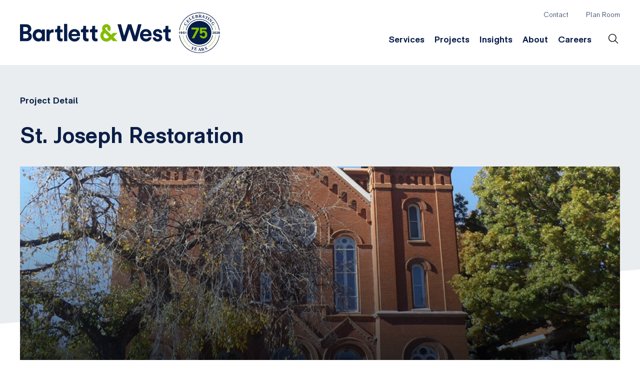

--- FILE ---
content_type: text/html; charset=UTF-8
request_url: https://www.bartlettwest.com/services/project/st-joseph-restoration
body_size: 9795
content:

<!DOCTYPE html>
<html lang="en" dir="ltr" prefix="content: http://purl.org/rss/1.0/modules/content/  dc: http://purl.org/dc/terms/  foaf: http://xmlns.com/foaf/0.1/  og: http://ogp.me/ns#  rdfs: http://www.w3.org/2000/01/rdf-schema#  schema: http://schema.org/  sioc: http://rdfs.org/sioc/ns#  sioct: http://rdfs.org/sioc/types#  skos: http://www.w3.org/2004/02/skos/core#  xsd: http://www.w3.org/2001/XMLSchema# ">
  <head>

    <!-- Google Analytics -->
    <script>
      (function(i,s,o,g,r,a,m){i['GoogleAnalyticsObject']=r;i[r]=i[r]||function(){
      (i[r].q=i[r].q||[]).push(arguments)},i[r].l=1*new Date();a=s.createElement(o),
      m=s.getElementsByTagName(o)[0];a.async=1;a.src=g;m.parentNode.insertBefore(a,m)
      })(window,document,'script','https://www.google-analytics.com/analytics.js','ga');

      ga('create', 'UA-103167438-1', 'auto');
      ga('send', 'pageview');
    setTimeout("ga('send', 'event', 'read', '10 seconds')",10000);
    </script>
    <script>
    /**
    * Function that tracks a click on an outbound link in Analytics.
    * This function takes a valid URL string as an argument, and uses that URL string
    * as the event label. Setting the transport method to 'beacon' lets the hit be sent
    * using 'navigator.sendBeacon' in browser that support it.
    */
    var trackOutboundLink = function(url) {
      ga('send', 'event', 'outbound', 'click', url, {
        'transport': 'beacon',
        'hitCallback': function(){document.location = url;}
      });
    }
    </script>
    <!-- End Google Analytics -->

    <!-- Google Tag Manager -->
    <script>(function(w,d,s,l,i){w[l]=w[l]||[];w[l].push({'gtm.start':
    new Date().getTime(),event:'gtm.js'});var f=d.getElementsByTagName(s)[0],
    j=d.createElement(s),dl=l!='dataLayer'?'&l='+l:'';j.async=true;j.src=
    'https://www.googletagmanager.com/gtm.js?id='+i+dl;f.parentNode.insertBefore(j,f);
    })(window,document,'script','dataLayer', 'GTM-KMLFDFR');</script>
    <!-- End Google Tag Manager -->

    <meta charset="utf-8" />
<meta name="description" content="Destructive and non-destructive testing determined proper preservation treatments and repair products to be used during the restoration program. restoration contractor and preservation treatment product representatives helped with this testing. The church needed all mortar joints repointed to weatherproof the building. The decorative sandstone also needed to be repaired due to surface regression over time." />
<meta name="Generator" content="Drupal 10 (https://www.drupal.org)" />
<meta name="MobileOptimized" content="width" />
<meta name="HandheldFriendly" content="true" />
<meta name="viewport" content="width=device-width, initial-scale=1.0" />
<link rel="icon" href="/themes/bartwest/favicon.ico" type="image/vnd.microsoft.icon" />
<link rel="canonical" href="https://www.bartlettwest.com/services/project/st-joseph-restoration" />
<link rel="shortlink" href="https://www.bartlettwest.com/node/70" />
<script>window.a2a_config=window.a2a_config||{};a2a_config.callbacks=[];a2a_config.overlays=[];a2a_config.templates={};a2a_config.icon_color = "transparent, #808080";</script>

    <title>St. Joseph Restoration | Bartlett and West</title>
    <meta http-equiv="X-UA-Compatible" content="IE=edge" >
    <link rel="stylesheet" media="all" href="/core/modules/system/css/components/align.module.css?t6d690" />
<link rel="stylesheet" media="all" href="/core/modules/system/css/components/fieldgroup.module.css?t6d690" />
<link rel="stylesheet" media="all" href="/core/modules/system/css/components/container-inline.module.css?t6d690" />
<link rel="stylesheet" media="all" href="/core/modules/system/css/components/clearfix.module.css?t6d690" />
<link rel="stylesheet" media="all" href="/core/modules/system/css/components/details.module.css?t6d690" />
<link rel="stylesheet" media="all" href="/core/modules/system/css/components/hidden.module.css?t6d690" />
<link rel="stylesheet" media="all" href="/core/modules/system/css/components/item-list.module.css?t6d690" />
<link rel="stylesheet" media="all" href="/core/modules/system/css/components/js.module.css?t6d690" />
<link rel="stylesheet" media="all" href="/core/modules/system/css/components/nowrap.module.css?t6d690" />
<link rel="stylesheet" media="all" href="/core/modules/system/css/components/position-container.module.css?t6d690" />
<link rel="stylesheet" media="all" href="/core/modules/system/css/components/reset-appearance.module.css?t6d690" />
<link rel="stylesheet" media="all" href="/core/modules/system/css/components/resize.module.css?t6d690" />
<link rel="stylesheet" media="all" href="/core/modules/system/css/components/system-status-counter.css?t6d690" />
<link rel="stylesheet" media="all" href="/core/modules/system/css/components/system-status-report-counters.css?t6d690" />
<link rel="stylesheet" media="all" href="/core/modules/system/css/components/system-status-report-general-info.css?t6d690" />
<link rel="stylesheet" media="all" href="/core/modules/system/css/components/tablesort.module.css?t6d690" />
<link rel="stylesheet" media="all" href="/core/modules/views/css/views.module.css?t6d690" />
<link rel="stylesheet" media="all" href="/modules/contrib/addtoany/css/addtoany.css?t6d690" />
<link rel="stylesheet" media="all" href="/modules/custom/applied/css/blocks.css?t6d690" />
<link rel="stylesheet" media="all" href="/modules/contrib/better_exposed_filters/css/better_exposed_filters.css?t6d690" />
<link rel="stylesheet" media="all" href="/modules/contrib/paragraphs/css/paragraphs.unpublished.css?t6d690" />
<link rel="stylesheet" media="all" href="https://fonts.googleapis.com/css2?family=Aleo:ital,wght@0,100..900;1,100..900&amp;display=swap" />
<link rel="stylesheet" media="all" href="/themes/bartwest/js/vendor/simpleselect/jquery.simpleselect.min.css?t6d690" />
<link rel="stylesheet" media="all" href="/themes/bartwest/js/vendor/venobox/venobox.css?t6d690" />
<link rel="stylesheet" media="all" href="/themes/bartwest/js/vendor/slick/slick.css?t6d690" />
<link rel="stylesheet" media="all" href="/themes/bartwest/js/vendor/slick/slick-theme.css?t6d690" />
<link rel="stylesheet" media="all" href="/themes/bartwest/css/styles.css?t6d690" />
<link rel="stylesheet" media="print" href="/themes/bartwest/css/print.css?t6d690" />

    
    <script src='https://api.mapbox.com/mapbox-gl-js/v0.36.0/mapbox-gl.js'></script>
    <link href='https://api.mapbox.com/mapbox-gl-js/v0.36.0/mapbox-gl.css' rel='stylesheet' />
  </head>
  <body class="path-node page-node-type-project has-cookie-disclaimer page-services-project-st-joseph-restoration">

    <!-- Google Tag Manager (noscript) -->
    <noscript><iframe src="https://www.googletagmanager.com/ns.html?id=GTM-KMLFDFR"
    height="0" width="0" style="display:none;visibility:hidden"></iframe></noscript>
    <!-- End Google Tag Manager (noscript) -->

        <a href="#main-content" class="visually-hidden focusable skip-link">
      Skip to main content
    </a>

    
    
      <div class="dialog-off-canvas-main-canvas" data-off-canvas-main-canvas>
    
<div class="layout-container">

  <header class="header-main" role="banner">
    <div class="centered content clearfix">
					<a href="/" title="Home" rel="home" class="logo"></a>
            <div class="mobile-menu"><span></span></div>
          <div class="mobile-only">
          <div class="views-exposed-form bef-exposed-form block block-views block-views-exposed-filter-blocksearch-content-page-1" data-drupal-selector="views-exposed-form-search-content-page-1">
    
      <h2>Search Content</h2>
    
        <form action="/search/content" method="get" id="views-exposed-form-search-content-page-1" accept-charset="UTF-8">
  <div class="js-form-item form-item js-form-type-textfield form-item-keys js-form-item-keys">
      
        <input data-drupal-selector="edit-keys" type="text" id="edit-keys" name="keys" value="" size="30" maxlength="128" class="form-text" />

        </div>
<div data-drupal-selector="edit-actions" class="form-actions js-form-wrapper form-wrapper" id="edit-actions"><input data-drupal-selector="edit-submit-search-content" type="submit" id="edit-submit-search-content" value="Search" class="button js-form-submit form-submit" />
</div>


</form>

  </div>

          </div>
          <div class="block-section-header">
              <div>
    <nav role="navigation" aria-labelledby="block-bartwest-main-menu-menu" id="block-bartwest-main-menu">
            
  <h2 class="visually-hidden" id="block-bartwest-main-menu-menu">Main navigation</h2>
  

        
              <ul class="menu content centered">
                    <li class="menu-item menu-item--expanded menu-item--services">
        <a href="/services" data-drupal-link-system-path="services">Services</a>
                                <ul class="menu content centered">
                    <li class="menu-item menu-item--architecture">
        <a href="/services/architecture" data-drupal-link-system-path="node/261">Architecture</a>
              </li>
                <li class="menu-item menu-item--asset-management">
        <a href="/services/asset-management" data-drupal-link-system-path="node/336">Asset Management</a>
              </li>
                <li class="menu-item menu-item--construction--survey">
        <a href="/services/construction-management-services" data-drupal-link-system-path="node/11">Construction &amp; Survey</a>
              </li>
                <li class="menu-item menu-item--design-build">
        <a href="/services/design-build" data-drupal-link-system-path="node/341">Design-Build</a>
              </li>
                <li class="menu-item menu-item--environmental-planning">
        <a href="/services/environmental-planning" data-drupal-link-system-path="node/428">Environmental Planning</a>
              </li>
                <li class="menu-item menu-item--funding--grants">
        <a href="/services/funding-grants" data-drupal-link-system-path="node/468">Funding &amp; Grants</a>
              </li>
                <li class="menu-item menu-item--gis">
        <a href="/services/gis-mapping-data-management" data-drupal-link-system-path="node/12">GIS</a>
              </li>
                <li class="menu-item menu-item--landscape-architecture">
        <a href="/services/construction-site-development-planning/landscape-architecture-services" data-drupal-link-system-path="node/128">Landscape Architecture</a>
              </li>
                <li class="menu-item menu-item--mep">
        <a href="/services/construction-site-development-planning/mep-engineering-services" data-drupal-link-system-path="node/129">MEP</a>
              </li>
                <li class="menu-item menu-item--operations">
        <a href="/services/operations" data-drupal-link-system-path="node/537">Operations</a>
              </li>
                <li class="menu-item menu-item--power-delivery">
        <a href="/services/power-delivery" data-drupal-link-system-path="node/579">Power Delivery</a>
              </li>
                <li class="menu-item menu-item--public-information">
        <a href="/services/public-information" data-drupal-link-system-path="node/479">Public Information</a>
              </li>
                <li class="menu-item menu-item--rail">
        <a href="/services/rail-technology-engineering-services" target="" data-drupal-link-system-path="node/3">Rail</a>
              </li>
                <li class="menu-item menu-item--right-of-way">
        <a href="/services/right-of-way" data-drupal-link-system-path="node/266">Right-of-Way</a>
              </li>
                <li class="menu-item menu-item--site-development">
        <a href="/services/construction-site-development-planning" data-drupal-link-system-path="node/10">Site Development</a>
              </li>
                <li class="menu-item menu-item--stormwater">
        <a href="/services/stormwater-management-solutions" data-drupal-link-system-path="node/8">Stormwater</a>
              </li>
                <li class="menu-item menu-item--structural">
        <a href="/services/structural" data-drupal-link-system-path="node/549">Structural</a>
              </li>
                <li class="menu-item menu-item--transportation">
        <a href="/services/transportation-roadway-engineering" data-drupal-link-system-path="node/9">Transportation</a>
              </li>
                <li class="menu-item menu-item--wastewater">
        <a href="/services/wastewater-management" data-drupal-link-system-path="node/6">Wastewater</a>
              </li>
                <li class="menu-item menu-item--water">
        <a href="/services/water-resource-management" data-drupal-link-system-path="node/5">Water</a>
              </li>
        </ul>
  
              </li>
                <li class="menu-item menu-item--projects">
        <a href="/projects" data-drupal-link-system-path="projects">Projects</a>
              </li>
                <li class="menu-item menu-item--insights">
        <a href="/insights" data-drupal-link-system-path="insights">Insights</a>
              </li>
                <li class="menu-item menu-item--expanded menu-item--about">
        <a href="/about" data-drupal-link-system-path="about">About</a>
                                <ul class="menu content centered">
                    <li class="menu-item menu-item--company-history">
        <a href="/history" data-drupal-link-system-path="history">Company History</a>
              </li>
                <li class="menu-item menu-item--locations">
        <a href="/locations" data-drupal-link-system-path="locations">Locations</a>
              </li>
                <li class="menu-item menu-item--news--events">
        <a href="/news-events" data-drupal-link-system-path="news-events">News &amp; Events</a>
              </li>
                <li class="menu-item menu-item--safety">
        <a href="/safety" data-drupal-link-system-path="node/476">Safety</a>
              </li>
        </ul>
  
              </li>
                <li class="menu-item menu-item--collapsed menu-item--careers">
        <a href="/careers" data-drupal-link-system-path="careers">Careers</a>
              </li>
        </ul>
  


  </nav>
<nav role="navigation" aria-labelledby="block-headersecondarymenu-menu" id="block-headersecondarymenu">
            
  <h2 class="visually-hidden" id="block-headersecondarymenu-menu">Header Secondary Menu</h2>
  

        
              <ul class="menu content centered">
                    <li class="menu-item menu-item--contact">
        <a href="/contact" data-drupal-link-system-path="contact">Contact</a>
              </li>
                <li class="menu-item menu-item--plan-room">
        <a href="https://qap.questcdn.com/qap/projects/prj_browse/ipp_browse_grid.html?projType=&amp;group=11&amp;provider=765295">Plan Room</a>
              </li>
        </ul>
  


  </nav>
<div class="views-exposed-form bef-exposed-form search-block-form block block-views block-views-exposed-filter-blocksearch-content-page-1" data-drupal-selector="views-exposed-form-search-content-page-1" id="block-exposedformsearch-contentpage-1">
    
    
        <form action="/search/content" method="get" id="views-exposed-form-search-content-page-1" accept-charset="UTF-8">
  <div class="js-form-item form-item js-form-type-textfield form-item-keys js-form-item-keys">
      
        <input data-drupal-selector="edit-keys" type="text" id="edit-keys--2" name="keys" value="" size="30" maxlength="128" class="form-text" />

        </div>
<div data-drupal-selector="edit-actions" class="form-actions js-form-wrapper form-wrapper" id="edit-actions--2"><input data-drupal-selector="edit-submit-search-content-2" type="submit" id="edit-submit-search-content--2" value="Search" class="button js-form-submit form-submit" />
</div>


</form>

  </div>
<div id="block-servicemenucta" class="block block-block-content block-block-content7b68dd92-cc8e-4dbe-8f0c-021674c36b9f block-bundle--basic">
    
    
        
            <div class="field field--name-body field--type-text-with-summary field--label-hidden field__item"><h2>Comprehensive Services</h2>

<p>Bartlett &amp; West is committed to helping clients build stronger, smarter, more connected infrastructure.</p>

<p><a class="btn btn-outline" href="/services">All Services</a></p></div>
      
  </div>
<div id="block-aboutmenucta" class="block block-block-content block-block-content2f1393ae-ea69-40c0-bb03-8a89510f0185 block-bundle--basic">
    
    
        
            <div class="field field--name-body field--type-text-with-summary field--label-hidden field__item"><h2>About Us</h2>

<p>Bartlett &amp; West is an engineering firm offering deep industry knowledge and creative problem solving skills.</p>

<p><a class="btn btn-outline" href="/about">About Us</a></p>
</div>
      
  </div>
<div id="block-careersmenucta" class="block block-block-content block-block-content63ffa224-2862-49e8-acc1-9177a39b1571 block-bundle--basic">
    
    
        
            <div class="field field--name-body field--type-text-with-summary field--label-hidden field__item"><h2>Careers</h2>

<p>Bartlett &amp; West is committed to helping clients build stronger, smarter, more connected infrastructure.</p>

<p><a class="btn btn-outline" href="/careers">Open Positions</a></p>
</div>
      
  </div>

  </div>

          </div>

    </div>
  </header>

  



  <main role="main">

    
    <a id="main-content" tabindex="-1"></a>
    <div class="content page-content">
        <div>
    <div data-drupal-messages-fallback class="hidden"></div><div id="block-backgroundtextures" class="block block-block-content block-block-contentd7ac0cb6-2904-4699-9526-aa1a9adc2ea0 block-bundle--basic">
    
    
        
            <div class="field field--name-body field--type-text-with-summary field--label-hidden field__item"><div id="bg-texture-templates">
<div class="bgtex bg-tex-amp"><img class="icon-amp svg amp" src="/themes/bartwest/img/Ampersand.svg"></div>
</div>
</div>
      
  </div>
<div id="block-bartwest-content" class="block block-system block-system-main-block">
    
    
        
<article data-history-node-id="70" about="/services/project/st-joseph-restoration" class="node node--type-project node--view-mode-full">
      
            


  <div class="node__content">
        <div class="header centered">
      <div class="page-title-copy">
         <p>Project Detail</p>
        <h1>
<span>St. Joseph Restoration</span>
</h1>
      </div>
      <img src="/sites/default/files/2017-05/Services-banner-715x_sitedev-1.6.1.3-stjoseph.png" class="banner-img" alt="Project Banner"/>
    </div>
    
    <br>
    <div class="centered">
      <div class="project-details">
                  
  <div class="field field--name-field-total-cost field--type-string field--label-inline">
    <div class="field__label">Total Cost</div>
              <div class="field__item">$900,000</div>
          </div>

                          
  <div class="field field--name-field-year-completed field--type-datetime field--label-inline">
    <div class="field__label">Date Completed</div>
              <div class="field__item"><time datetime="2017-01-01T12:00:00Z">2017</time>
</div>
          </div>

                          
  <div class="field field--name-field-state field--type-list-string field--label-above">
    <div class="field__label">State</div>
              <div class="field__item">Kansas</div>
          </div>

                             <div class='share'><span class="a2a_kit a2a_kit_size_32 addtoany_list" data-a2a-url="https://www.bartlettwest.com/services/project/st-joseph-restoration" data-a2a-title="St. Joseph Restoration"><a class="a2a_button_email"></a><a class="a2a_button_facebook"></a><a class="a2a_button_twitter"></a><a class="a2a_button_google_plus"></a><a class="a2a_button_linkedin"></a></span>
</div>
              </div>
      <div class="paragraph-content clearfix">
                  
      <div class="field field--name-field-content field--type-entity-reference-revisions field--label-hidden field__items">
              <div class="field__item">  <div class="paragraph clearfix paragraph--type--text-only paragraph--view-mode--default">
          
            <div class="field field--name-field-copy field--type-text-long field--label-hidden field__item"><h2>Challenge</h2>

<p class="intro-text">There had been a lack of maintenance and general upkeep dating back to the structure’s completion in 1900.</p>

<p>Among the items in disrepair during the project’s first phase were open mortar joints, cracked brick and stone, deteriorated limestone, major surface regression of the soiled masonry, surface failed sealant and flashing.</p>
</div>
      
      </div>
</div>
              <div class="field__item">  <div class="paragraph clearfix paragraph--type--text-only paragraph--view-mode--default">
          
            <div class="field field--name-field-copy field--type-text-long field--label-hidden field__item"><h2>Solution</h2>

<p>Destructive and non-destructive testing determined proper preservation treatments and repair products to be used during the restoration program. restoration contractor and preservation treatment product representatives helped with this testing. The church needed all mortar joints repointed to weatherproof the building. The decorative sandstone also needed to be repaired due to surface regression over time.</p>

<p>Due to budget constraints, these units were repaired with a cementitious patching compound rather than complete replacement. The patching compound was designed to match the color of the existing red color of the sandstone. When completed, the exterior walls of the church were waterproof, requiring only periodic maintenance.</p></div>
      
      </div>
</div>
              <div class="field__item">  <div class="paragraph clearfix paragraph--type--text-only paragraph--view-mode--default">
          
            <div class="field field--name-field-copy field--type-text-long field--label-hidden field__item"><h2>Value</h2>

<p>A historic Topeka landmark that is more than a century old will continue to stand the test of time while retaining its appearance at the time of construction in 1900.</p></div>
      
      </div>
</div>
          </div>
  
             </div>
    </div>

    <div class="related-case-studies clearfix">
      <div class="centered">
        <h2>Related Projects</h2>
        <div class="views-element-container"><div class="clearfix card-block col-3 js-view-dom-id-e05f543759b8f9a4baad7ae301a8c373b4f2328fd2dfe153ae001fa3e6a0f15b">
  
  
  

  
  
  

      <div class="views-row">

<div class="views-field views-field-field-header-image"><div class="field-content">  <img loading="lazy" src="/sites/default/files/styles/insight_thumbnail/public/2020-03/Peculiar-APWAEntry.jpg?itok=F9a55Uxz" width="800" height="414" alt="Peculiar Public Works Facility" typeof="foaf:Image" />


</div></div><div class="views-field views-field-field-market"><div class="field-content">Municipalities</div></div><div class="views-field views-field-title"><span class="field-content"><div>
<a href="/services/project/city-peculiar-public-worksutilities-maintenance-facility" hreflang="en">City of Peculiar Public Works/Utilities Maintenance Facility </a>
</div></span></div><div class="views-field views-field-body"><span class="field-content">The City of Peculiar’s new Public Works/Utilities Maintenance Facility earned recognition as the Public Works Project of the Year…</span></div><div class="views-field views-field-view-node"><span class="field-content"><a href="/services/project/city-peculiar-public-worksutilities-maintenance-facility" hreflang="en">Read More</a></span></div></div>
    <div class="views-row">

<div class="views-field views-field-field-header-image"><div class="field-content">  <img loading="lazy" src="/sites/default/files/styles/insight_thumbnail/public/2024-03/DCCCA%20%20-%20Bartlett%20West.jpg?itok=8dNZ9OmL" width="800" height="414" alt="DCCCA New East 23rd Street Facility" typeof="foaf:Image" />


</div></div><div class="views-field views-field-field-market"><div class="field-content">Site &amp; Building Developers</div></div><div class="views-field views-field-title"><span class="field-content"><div>
<a href="/services/project/dccca-uses-bartlett-west-award-winning-facility" hreflang="en">DCCCA uses Bartlett &amp; West on award-winning facility</a>
</div></span></div><div class="views-field views-field-body"><span class="field-content">The integrated team’s capacity to provide services under one roof was a key factor in selecting Bartlett &amp; West for the…</span></div><div class="views-field views-field-view-node"><span class="field-content"><a href="/services/project/dccca-uses-bartlett-west-award-winning-facility" hreflang="en">Read More</a></span></div></div>
    <div class="views-row">

<div class="views-field views-field-field-header-image"><div class="field-content">  <img loading="lazy" src="/sites/default/files/styles/insight_thumbnail/public/2022-10/JeffCity_Bicentannial%20Bridge.JPG?itok=YUvn_iMN" width="800" height="414" alt="Jefferson City Bicentennial Bridge" typeof="foaf:Image" />


</div></div><div class="views-field views-field-field-market"><div class="field-content">Municipalities</div></div><div class="views-field views-field-title"><span class="field-content"><div>
<a href="/services/project/bridge-completed-thanks-successful-fundraising-efforts-design-innovations-and" hreflang="en">Bridge completed thanks to successful fundraising efforts, design innovations and stakeholder engagement </a>
</div></span></div><div class="views-field views-field-body"><span class="field-content">Residents dreamt about the bridge&nbsp;since the 1960s.</span></div><div class="views-field views-field-view-node"><span class="field-content"><a href="/services/project/bridge-completed-thanks-successful-fundraising-efforts-design-innovations-and" hreflang="en">Read More</a></span></div></div>

    

  
  

  
  
</div>
</div>

      </div>
    </div>

  </div>

</article>

  </div>
<div id="block-tellusaboutyourproject" class="clearfix block block-block-content block-block-content446a8048-1433-4717-bf02-e927c57374da block-bundle--basic">
    
    
        
            <div class="field field--name-body field--type-text-with-summary field--label-hidden field__item"><div class="tellusaboutyourproject-content">
<h2>Tell us about your project</h2>

<p>We’d love to work with you. Tell us the services you are seeking and one of our team members will connect with you.</p>
<svg class="svg" id="ampersand" viewbox="0 0 517 523" x="0px" y="0px"><defs><lineargradient id="grad" x1="0%" x2="100%" y1="0%" y2="0%"><stop offset="0%" stop-color="#2bd3c6"></stop><stop offset="100%" stop-color="#84bd00"></stop></lineargradient></defs><path d="M382.1,510.2H515L391.6,386.8L515,263.4H382.1l-56.9,56.9L158.1,153.3c-13.2-13.2-13.2-34.7,0-47.9    c6.4-6.4,14.9-9.9,23.9-9.9c9,0,17.5,3.5,23.9,9.9c6.4,6.4,9.9,14.9,9.9,23.9c0,9-3.5,17.5-9.9,23.9l66.5,66.5    c49.8-49.8,49.8-131,0-180.8C248.3,14.8,216.2,1.5,182,1.5c-34.2,0-66.3,13.3-90.4,37.4C48.5,82.1,42.8,148.6,74.3,198.1    C29.4,231.2,0.9,284.4,0.9,343c0,99.2,80.7,180,179.9,180c48.1,0,93.3-18.7,127.2-52.7l17.1-17.1L382.1,510.2z M241.6,403.8    c-16.2,16.2-37.8,25.2-60.8,25.2c-47.4,0-86-38.6-86-86c0-32,17.8-60.6,44.7-75.4l119.1,119.1L241.6,403.8z" fill="#E9EDEF" stroke="url(#grad)" stroke-width="2"></path></svg></div>
<!--[if lte IE 8]>
<script charset="utf-8" type="text/javascript" src="//js.hsforms.net/forms/v2-legacy.js"></script>
<![endif]--><script charset="utf-8" type="text/javascript" src="//js.hsforms.net/forms/v2.js"></script><script>
  hbspt.forms.create({
                region: "na1",
                portalId: "2830143",
                formId: "e034ae46-9b57-459f-b6d1-308c2749b7f9"
});
</script></div>
      
  </div>

  </div>

    </div>
  </main>

  <footer class="footer-main">
    <div class="centered content clearfix">
      <div class="block-section-top-footer">
        <div class="top-footer-header">
          <div class="bw-logo">
            <a href="/">
              <img alt="Bartlett &amp; West" data-entity-type="file" data-entity-uuid="480c0ae1-141c-4d69-8864-910c1fe1d18c" src="/themes/bartwest/img/anniversary/bw-75-footer-logo.svg" />
            </a>
          </div>
        </div>
        <div class="footer-hq-info">
          <h3>Headquarters</h3>
          <p>1200 SW Executive Drive<br />
          Topeka, KS 66615</p>
          <p>(888) 200-6464</p>
        </div>
        <div class="top-footer-content">
            <div>
    <nav role="navigation" aria-labelledby="block-footerservices-menu" id="block-footerservices">
            
  <h2 class="visually-hidden" id="block-footerservices-menu">Footer- Services</h2>
  

        
              <ul class="menu content centered">
                    <li class="menu-item menu-item--services">
        <a href="/services" data-drupal-link-system-path="services">Services</a>
              </li>
        </ul>
  


  </nav>
<nav role="navigation" aria-labelledby="block-footerprojects-menu" id="block-footerprojects">
            
  <h2 class="visually-hidden" id="block-footerprojects-menu">Footer- Projects</h2>
  

        
              <ul class="menu content centered">
                    <li class="menu-item menu-item--projects">
        <a href="/projects" data-drupal-link-system-path="projects">Projects</a>
              </li>
        </ul>
  


  </nav>
<nav role="navigation" aria-labelledby="block-footerinsights-menu" id="block-footerinsights">
            
  <h2 class="visually-hidden" id="block-footerinsights-menu">Footer- Insights</h2>
  

        
              <ul class="menu content centered">
                    <li class="menu-item menu-item--expanded menu-item--insights">
        <a href="/insights" data-drupal-link-system-path="insights">Insights</a>
                                <ul class="menu content centered">
                    <li class="menu-item menu-item--articles">
        <span>Articles</span>
              </li>
                <li class="menu-item menu-item--webinars">
        <a href="/insights/webinars" data-drupal-link-system-path="insights/webinars">Webinars</a>
              </li>
        </ul>
  
              </li>
        </ul>
  


  </nav>
<nav role="navigation" aria-labelledby="block-footerabout-menu" id="block-footerabout">
            
  <h2 class="visually-hidden" id="block-footerabout-menu">Footer- About</h2>
  

        
              <ul class="menu content centered">
                    <li class="menu-item menu-item--expanded menu-item--about">
        <a href="/about" data-drupal-link-system-path="about">About</a>
                                <ul class="menu content centered">
                    <li class="menu-item menu-item--locations">
        <a href="/locations" data-drupal-link-system-path="locations">Locations</a>
              </li>
                <li class="menu-item menu-item--news--events">
        <a href="/news-events" data-drupal-link-system-path="news-events">News &amp; Events</a>
              </li>
        </ul>
  
              </li>
        </ul>
  


  </nav>
<nav role="navigation" aria-labelledby="block-footercareers-menu" id="block-footercareers">
            
  <h2 class="visually-hidden" id="block-footercareers-menu">Footer- Careers</h2>
  

        
              <ul class="menu content centered">
                    <li class="menu-item menu-item--expanded menu-item--careers">
        <a href="/careers" data-drupal-link-system-path="careers">Careers</a>
                                <ul class="menu content centered">
                    <li class="menu-item menu-item--culture">
        <a href="/culture" data-drupal-link-system-path="culture">Culture</a>
              </li>
                <li class="menu-item menu-item--open-positions">
        <a href="/careers/open-positions" data-drupal-link-system-path="careers/open-positions">Open Positions</a>
              </li>
        </ul>
  
              </li>
        </ul>
  


  </nav>

  </div>

        </div>
      </div>
      <div class="block-section-footer">
            <div>
    <div id="block-footersociallinks" class="block block-block-content block-block-contentd41f09f7-2e79-416a-9df9-2b555f9dc5f8 block-bundle--basic">
    
    
        
            <div class="field field--name-body field--type-text-with-summary field--label-hidden field__item"><ul class="social-icons social-icons--footer">
	<li class="social-icon"><a class="icon-bw-facebook" href="https://www.facebook.com/BartlettWest" target="_blank">facebook</a></li>
	<li class="social-icon"><a class="icon-bw-twitter" href="https://twitter.com/bartlettwest" target="_blank">twitter</a></li>
	<li class="social-icon"><a class="icon-bw-linkedin" href="https://www.linkedin.com/company/bartlett-&amp;-west/" target="_blank">linkedin</a></li>
	<li>
	<div class="backToTop" style=""><a class="icon-arrow" href="#doc-top">TOP</a></div>
	</li>
</ul>
</div>
      
  </div>
<div id="block-hubspottrackingcodeblock" class="block block-block-content block-block-content55688ac9-8ae3-4373-880d-15d7c96808e4 block-bundle--basic">
    
    
        
            <div class="field field--name-body field--type-text-with-summary field--label-hidden field__item"><!-- Start of HubSpot Embed Code --><script type="text/javascript" id="hs-script-loader" async defer src="//js.hs-scripts.com/2830143.js"></script><!-- End of HubSpot Embed Code --><script type="text/javascript">
_linkedin_partner_id = "2331330";
window._linkedin_data_partner_ids = window._linkedin_data_partner_ids || [];
window._linkedin_data_partner_ids.push(_linkedin_partner_id);
</script><script type="text/javascript">
(function(){var s = document.getElementsByTagName("script")[0];
var b = document.createElement("script");
b.type = "text/javascript";b.async = true;
b.src = "https://snap.licdn.com/li.lms-analytics/insight.min.js";
s.parentNode.insertBefore(b, s);})();
</script><noscript>
<img height="1" width="1" style="display:none;" alt src="https://px.ads.linkedin.com/collect/?pid=2331330&amp;fmt=gif" loading="lazy">
</noscript></div>
      
  </div>

  </div>

          <div id='block-footerlegal'>
            <ul class="footer-legal">
                <li><a target="_blank" rel="nofollow" href="http://qap.questcdn.com/qap/projects/prj_browse/ipp_browse_grid.html?projType=&group=11&provider=765295"><strong>Bidding Documents</strong></a></li>
                <li><p>Corporate Headquarters: (888) 200-6464</p></li>
            </ul>
            <ul class="footer-legal">
              <li><p>&copy; 2026 Bartlett &amp; West, Inc. All Rights Reserved.</p></li>
              <li><a href="/terms-of-use">Terms of Use</a></li>
              <li><a href="/privacy-policy">Privacy Policy </a></li>
            </ul>
        </div>
      </div>
    </div>
  </footer>




</div>
  </div>

    
    <script type="application/json" data-drupal-selector="drupal-settings-json">{"path":{"baseUrl":"\/","pathPrefix":"","currentPath":"node\/70","currentPathIsAdmin":false,"isFront":false,"currentLanguage":"en"},"pluralDelimiter":"\u0003","suppressDeprecationErrors":true,"ajaxTrustedUrl":{"\/search\/content":true},"user":{"uid":0,"permissionsHash":"f8b4f6e160c4e3cc6808fde222c1d46976b259ac42555761ea12cd567dc3cc47"}}</script>
<script src="/core/assets/vendor/jquery/jquery.min.js?v=3.7.1"></script>
<script src="/core/misc/drupalSettingsLoader.js?v=10.4.8"></script>
<script src="/core/misc/drupal.js?v=10.4.8"></script>
<script src="/core/misc/drupal.init.js?v=10.4.8"></script>
<script src="https://static.addtoany.com/menu/page.js" defer></script>
<script src="/modules/contrib/addtoany/js/addtoany.js?v=10.4.8"></script>
<script src="/modules/custom/applied/js/blocks.js?v=1"></script>
<script src="/themes/bartwest/js/vendor/simpleselect/jquery.simpleselect.min.js?v=1.x"></script>
<script src="/themes/bartwest/js/vendor/venobox/venobox.min.js?v=1.x"></script>
<script src="/themes/bartwest/js/vendor/placeholders/placeholders.min.js?v=1.x"></script>
<script src="/themes/bartwest/js/vendor/slick/slick.min.js?v=1.x"></script>
<script src="/themes/bartwest/js/main.js?v=1.x"></script>
<script src="/modules/contrib/better_exposed_filters/js/better_exposed_filters.js?v=6.x"></script>


  </body>
</html>


--- FILE ---
content_type: text/css
request_url: https://www.bartlettwest.com/modules/custom/applied/css/blocks.css?t6d690
body_size: 1441
content:
/* Subpage Hero Block */
.subpage-hero-block {
  background: #071d49;
  background: url(../assets/subpage-hero-bg.png) no-repeat right center / auto 100%, linear-gradient(90deg, #071d49 1%, #13426b);
  border-bottom: 20px solid #84bd00;
  min-height: 250px;
  position: relative;
  color: white;
  padding: 40px 0;
  display: flex;
  flex-direction: column;
  justify-content: center;
}
.subpage-hero-block .inner {
  min-height: 100%;
  display: flex;
  flex-direction: column;
  gap: 10px;
  justify-content: center;
}
.subpage-hero-block h1, .subpage-hero-block h2, .subpage-hero-block .description {
  color: white;
  margin: 0;
}
.subpage-hero-block h1 {
  color: white;
  margin: 0;
}

@media all and (max-width: 999.99px){
  .subpage-hero-block {
    min-height: 150px
  }
  .subpage-hero-block h1 {
    font-size: 1.7em
  }
  .subpage-hero-block h2 {
    font-size: 1.2em
  }
}


/* CTA Floater */
.block-cta-floater-block {
  position: fixed;
  z-index: 10;
  right: -160px;
  bottom: 80px;
  background: #15214B;
  border: 1px solid white;
  color: white;
  max-width: 155px;
  transition: right .5s ease-in;
}

.block-cta-floater-block.initialized {
  right: -2px;
}

.block-cta-floater-block a {
  display: flex;
  text-decoration: none;
  color: white;
  flex-direction: column;
  padding: 15px;
  text-align: center;
}

.block-cta-floater-block a .title {
  order: 2;
  font-size: 24px;
  font-weight: bold;
  font-family: "rm_pro-bold", sans-serif;
}

.block-cta-floater-block a .subtitle {
  order: 1;
  font-family: "rm_pro-bold", sans-serif;
  text-transform: uppercase;
  color: #87BF40;
  font-size: 16px;
}

/** awards-timeline-block **/
.awards-timeline-block {
  padding: 64px 0;
}

.awards-timeline-block .timeline-wrapper {
  display: flex;
  align-items: center;
}

.awards-timeline-block .timeline-wrapper .left,
.awards-timeline-block .timeline-wrapper .right {
  width: 50px;
}
.awards-timeline-block .timeline-wrapper button {
  background-image: url(../assets/caret-left.svg);
  background-repeat: no-repeat;
  background-color: transparent;
  background-size: auto 30px;
  background-position: left center;
  cursor: pointer;
  width: 50px;
  height: 50px;
  border: 0;
  outline: 0;
  text-indent: -99999px;
}
.awards-timeline-block .timeline-wrapper button.disabled {
  opacity: .5;
  pointer-events: none
}
.awards-timeline-block .timeline-wrapper .right button {
  background-image: url(../assets/caret-right.svg);
  background-position: right center;
}
.awards-timeline-block .timeline-wrapper .center {
  flex: 1;
  overflow: hidden;
  clip-path: inset(0 0 0 0);
}

.awards-timeline-block .timeline-wrapper .timeline {
  width: 100%;
  border-top: 3px solid #87BF40
}

.awards-timeline-block .timeline-wrapper .timeline .inner {
  overflow-x: auto;
  scrollbar-width: none;
  -ms-overflow-style: none;
  width: 100%;
  margin-bottom: -15px;
}

.awards-timeline-block .timeline-wrapper .timeline .inner::-webkit-scrollbar {
  display: none;
}

.awards-timeline-block .timeline-wrapper .timeline .inner ul {
  margin: 0;
  padding: 20px 0 40px;
  list-style-type: none;
  display: flex;
  gap: 40px;
}

.awards-timeline-block .timeline-wrapper .timeline .inner ul li {
  display: flex;
  flex-direction: column;
  align-items: center;
  width: 200px!important;
  min-width: 200px!important;
}

.awards-timeline-block .timeline-wrapper .timeline .inner ul li > * {
  margin: 0;
  font-size: 18px;
  color: #15214B;
  font-weight: 400;
  font-family: "rm_pro-light", serif;
  text-align: center
}

.awards-timeline-block .timeline-wrapper .center h2 {
  margin-top: 0;
  min-height: 70px;
  padding-left: 65px;
  background: url(../assets/trophy.svg) no-repeat left center / auto 70px;
  white-space: nowrap;
  display: flex;
  align-items: center;
}

@media all and (max-width: 639.99px){
  .awards-timeline-block .timeline-wrapper .center h2 {
    font-size: 1.2em
  }
}

@media all and (max-width: 420px){
  .awards-timeline-block .timeline-wrapper .center h2 {
    line-height: 1.2;
    white-space: unset;
    min-height: 50px;
    background-size: auto 50px;
    padding-left: 50px;
    margin-bottom: 20px
  }
  .awards-timeline-block .timeline-wrapper .timeline .inner ul {
    padding-bottom: 20px
  }
}

/** news-events-block **/

.news-events-block {
  background: #E9EDEF;
  padding: 80px 0;
}
.news-events-block .heading {
  display: flex;
  gap: 20px;
  justify-content: space-between;
  align-items: flex-start;
  flex-flow: wrap;
}

.news-events-block .heading h2 { margin-top: 0; }

.news-events-block .heading a {
  margin-left: auto;
  margin-top: 10px;
  color: #15214B;
  font-size: 16px;
  display: inline-block;
  position: relative;
  border-bottom: 3px solid #87BF40;
  text-decoration: none;
  font-weight: bold;
  font-family: "rm_pro-bold", sans-serif;
  text-transform: uppercase;
}

.news-events-block .heading a:hover {
  border-color: #15214B;
}

.news-events-block ul.items {
  list-style-type: none;
  display: flex;
  gap: 20px;
}
.news-events-block ul.items > li {
  flex: 1;
  display: flex;
  flex-direction: column;
}

.news-events-block ul.items > li a {
  display: flex;
  flex-direction: column;
  text-decoration: none;
  background: white;
  color: #15214B;
  border-bottom: 9px solid #87BF40;
  flex: 1;
  transition: transform .3s ease-in-out;
}
.news-events-block ul.items > li a:hover {
  transform: scale(1.05)
}

.news-events-block ul.items > li a:hover h3 {
  color: #87BF40;
}

.news-events-block ul.items > li a .image {
  width: 100%;
  height: 197px;
  background: #071d49;
}

.news-events-block ul.items > li a .image img {
  display: block;
  width: 100%;
  height: 100%;
  object-fit: cover
}
.news-events-block ul.items > li a .info {
  padding: 20px;
}
.news-events-block ul.items > li a h3 {
  margin: 0 0 10px
}
.news-events-block ul.items > li a .excerpt {
  font-size: 16px;
  font-weight: bold;
  font-family: "rm_pro-bold", sans-serif;
}

@media all and (min-width: 1240.1px){
  .news-events-block ul.items {
    width: calc(((100vw - 1240px) / 2) + 1240px )
  }
}

@media all and (max-width: 960px){
  .news-events-block ul.items {
    display: grid;
    grid-template-columns: repeat(2, 1fr);
    grid-gap: 20px;
  }
}

@media all and (max-width: 470px){
  .news-events-block ul.items {
    grid-template-columns: 1fr;
  }
}


--- FILE ---
content_type: text/css
request_url: https://www.bartlettwest.com/themes/bartwest/js/vendor/venobox/venobox.css?t6d690
body_size: 2117
content:
/* ------ venobox.css --------*/
.vbox-overlay *, .vbox-overlay *:before, .vbox-overlay *:after{
    -webkit-backface-visibility: hidden;
    -webkit-box-sizing:border-box;
    -moz-box-sizing:border-box;
    box-sizing:border-box;

}
.vbox-overlay{
    display: -webkit-flex;
    display: flex;
    -webkit-flex-direction: column;
    flex-direction: column;
    -webkit-justify-content: center;
    justify-content: center;
    -webkit-align-items: center;
    align-items: center;
    position: fixed;
    left: 0;
    top: 0;
    bottom: 0;
    right: 0;
    z-index: 1040;
    -webkit-transform:translateZ(1000px);
    transform: translateZ(1000px);
    transform-style: preserve-3d;
}

/* ----- navigation ----- */
.vbox-title{
    width: 100%;
    height: 40px;
    float: left;
    text-align: center;
    line-height: 28px;
    font-size: 12px;
    padding: 6px 40px;
    overflow: hidden;
    position: fixed;
    display: none;
    left: 0;
    z-index: 1050;
}
.vbox-close{
    cursor: pointer;
    position: fixed;
    top: -1px;
    right: 0;
    width: 50px;
    height: 40px;
    padding: 6px;
    display: block;
    background-position:10px center;
    overflow: hidden;
    font-size: 24px;
    line-height: 1;
    text-align: center;
    z-index: 1050;
}
.vbox-num{
    cursor: pointer;
    position: fixed;
    left: 0;
    height: 40px;
    display: block;
    overflow: hidden;
    line-height: 28px;
    font-size: 12px;
    padding: 6px 10px;
    display: none;
    z-index: 1050;
}
/* ----- navigation ARROWS ----- */
.vbox-next, .vbox-prev{
    position: fixed;
    top: 50%;
    margin-top: -15px;
    overflow: hidden;
    cursor: pointer;
    display: block;
    width: 45px;
    height: 45px;
    z-index: 1050;
}
.vbox-next span, .vbox-prev span{
    position: relative;
    width: 20px;
    height: 20px;
    border: 2px solid transparent;
    border-top-color: #B6B6B6;
    border-right-color: #B6B6B6;
    text-indent: -100px;
    position: absolute;
    top: 8px;
    display: block;
}
.vbox-prev{
    left: 15px;
}
.vbox-next{
    right: 15px;
}
.vbox-prev span{
    left: 10px;
    -ms-transform: rotate(-135deg);
    -webkit-transform: rotate(-135deg);
    transform: rotate(-135deg);
}
.vbox-next span{
    -ms-transform: rotate(45deg);
    -webkit-transform: rotate(45deg);
    transform: rotate(45deg);
    right: 10px;
}
/* ------- inline window ------ */
.vbox-inline{
    width: 420px;
    height: 315px;
    height: 70vh;
    padding: 10px;
    background: #fff;
    margin: 0 auto;
    overflow: auto;
    text-align: left;
}
/* ------- Video & iFrames window ------ */
.venoframe{
    max-width: 100%;
    width: 100%;
    border: none;
    width: 100%;
    height: 260px;
    height: 70vh;
}
.venoframe.vbvid{
    height: 260px;
}
@media (min-width: 768px) {
    .venoframe, .vbox-inline{
        width: 90%;
        height: 360px;
        height: 70vh;
    }
    .venoframe.vbvid{
        width: 640px;
        height: 360px;
    }
}
@media (min-width: 992px) {
    .venoframe, .vbox-inline{
        max-width: 1200px;
        width: 80%;
        height: 540px;
        height: 70vh;
    }
    .venoframe.vbvid{
        width: 960px;
        height: 540px;
    }
}
/* 
Please do NOT edit this part! 
or at least read this note: http://i.imgur.com/7C0ws9e.gif
*/
.vbox-open{
    overflow: hidden;
}
.vbox-container{
    position: absolute;
    left: 0;
    right: 0;
    top: 0;
    bottom: 0;
    overflow-x: hidden;
    overflow-y: scroll;
    overflow-scrolling: touch;
    -webkit-overflow-scrolling: touch;
    z-index: 20;
    max-height: 100%;

}

.vbox-content{
    text-align: center;
    float: left;
    width: 100%;
    position: relative;
    overflow: hidden;
    padding: 20px 10px;
}
.vbox-container img{
    max-width: 100%;
    height: auto;
}
.figlio{
    box-shadow: 0 0 12px rgba(0,0,0,0.19), 0 6px 6px rgba(0,0,0,0.23);
    max-width: 100%;
    text-align: initial;
}
img.figlio{
    -webkit-user-select: none;
-khtml-user-select: none;
-moz-user-select: none;
-o-user-select: none;
user-select: none;
}
.vbox-content.swipe-left{
    margin-left: -200px !important;
}
.vbox-content.swipe-right{
    margin-left: 200px !important;
}
.animated{
    webkit-transition: margin 300ms ease-out;
    transition: margin 300ms ease-out;
}
.animate-in{
    opacity: 1;
}
.animate-out{
    opacity: 0;
}
/* ---------- preloader ----------
 * SPINKIT 
 * http://tobiasahlin.com/spinkit/
-------------------------------- */
.sk-double-bounce,.sk-rotating-plane{width:40px;height:40px;margin:40px auto}.sk-rotating-plane{background-color:#333;-webkit-backface-visibility:visible;-moz-backface-visibility:visible;backface-visibility:visible;-webkit-animation:sk-rotatePlane 1.2s infinite ease-in-out;animation:sk-rotatePlane 1.2s infinite ease-in-out}@-webkit-keyframes sk-rotatePlane{0%{-webkit-transform:perspective(120px) rotateX(0) rotateY(0);transform:perspective(120px) rotateX(0) rotateY(0)}50%{-webkit-transform:perspective(120px) rotateX(-180.1deg) rotateY(0);transform:perspective(120px) rotateX(-180.1deg) rotateY(0)}100%{-webkit-transform:perspective(120px) rotateX(-180deg) rotateY(-179.9deg);transform:perspective(120px) rotateX(-180deg) rotateY(-179.9deg)}}@keyframes sk-rotatePlane{0%{-webkit-transform:perspective(120px) rotateX(0) rotateY(0);transform:perspective(120px) rotateX(0) rotateY(0)}50%{-webkit-transform:perspective(120px) rotateX(-180.1deg) rotateY(0);transform:perspective(120px) rotateX(-180.1deg) rotateY(0)}100%{-webkit-transform:perspective(120px) rotateX(-180deg) rotateY(-179.9deg);transform:perspective(120px) rotateX(-180deg) rotateY(-179.9deg)}}.sk-double-bounce{position:relative}.sk-double-bounce .sk-child{width:100%;height:100%;border-radius:50%;background-color:#333;opacity:.6;position:absolute;top:0;left:0;-webkit-animation:sk-doubleBounce 2s infinite ease-in-out;animation:sk-doubleBounce 2s infinite ease-in-out}.sk-double-bounce .sk-double-bounce2{-webkit-animation-delay:-1s;animation-delay:-1s}@-webkit-keyframes sk-doubleBounce{0%,100%{-webkit-transform:scale(0);transform:scale(0)}50%{-webkit-transform:scale(1);transform:scale(1)}}@keyframes sk-doubleBounce{0%,100%{-webkit-transform:scale(0);transform:scale(0)}50%{-webkit-transform:scale(1);transform:scale(1)}}.sk-wave{width:50px;height:40px;text-align:center;font-size:10px;margin:40px auto}.sk-wave .sk-rect{background-color:#333;height:100%;width:4px;margin:0 1px;display:inline-block;-webkit-animation:sk-waveStretchDelay 1.2s infinite ease-in-out;animation:sk-waveStretchDelay 1.2s infinite ease-in-out}.sk-wave .sk-rect1{-webkit-animation-delay:-1.2s;animation-delay:-1.2s}.sk-wave .sk-rect2{-webkit-animation-delay:-1.1s;animation-delay:-1.1s}.sk-wave .sk-rect3{-webkit-animation-delay:-1s;animation-delay:-1s}.sk-wave .sk-rect4{-webkit-animation-delay:-.9s;animation-delay:-.9s}.sk-wave .sk-rect5{-webkit-animation-delay:-.8s;animation-delay:-.8s}@-webkit-keyframes sk-waveStretchDelay{0%,100%,40%{-webkit-transform:scaleY(.4);transform:scaleY(.4)}20%{-webkit-transform:scaleY(1);transform:scaleY(1)}}@keyframes sk-waveStretchDelay{0%,100%,40%{-webkit-transform:scaleY(.4);transform:scaleY(.4)}20%{-webkit-transform:scaleY(1);transform:scaleY(1)}}.sk-three-bounce{margin:40px auto;width:100px;text-align:center}.sk-three-bounce .sk-child{width:16px;height:16px;background-color:#333;border-radius:100%;margin:4px;display:inline-block;-webkit-animation:sk-three-bounce 1.4s ease-in-out 0s infinite both;animation:sk-three-bounce 1.4s ease-in-out 0s infinite both}.sk-cube-grid,.sk-spinner-pulse{width:40px;height:40px;margin:40px auto}.sk-three-bounce .sk-bounce1{-webkit-animation-delay:-.32s;animation-delay:-.32s}.sk-three-bounce .sk-bounce2{-webkit-animation-delay:-.16s;animation-delay:-.16s}@-webkit-keyframes sk-three-bounce{0%,100%,80%{-webkit-transform:scale(0);transform:scale(0)}40%{-webkit-transform:scale(1);transform:scale(1)}}@keyframes sk-three-bounce{0%,100%,80%{-webkit-transform:scale(0);transform:scale(0)}40%{-webkit-transform:scale(1);transform:scale(1)}}.sk-spinner-pulse{background-color:#333;border-radius:100%;-webkit-animation:sk-pulseScaleOut 1s infinite ease-in-out;animation:sk-pulseScaleOut 1s infinite ease-in-out}@-webkit-keyframes sk-pulseScaleOut{0%{-webkit-transform:scale(0);transform:scale(0)}100%{-webkit-transform:scale(1);transform:scale(1);opacity:0}}@keyframes sk-pulseScaleOut{0%{-webkit-transform:scale(0);transform:scale(0)}100%{-webkit-transform:scale(1);transform:scale(1);opacity:0}}.sk-cube-grid .sk-cube{width:33.33%;height:33.33%;background-color:#333;float:left;-webkit-animation:sk-cubeGridScaleDelay 1.3s infinite ease-in-out;animation:sk-cubeGridScaleDelay 1.3s infinite ease-in-out}.sk-cube-grid .sk-cube1{-webkit-animation-delay:.2s;animation-delay:.2s}.sk-cube-grid .sk-cube2{-webkit-animation-delay:.3s;animation-delay:.3s}.sk-cube-grid .sk-cube3{-webkit-animation-delay:.4s;animation-delay:.4s}.sk-cube-grid .sk-cube4{-webkit-animation-delay:.1s;animation-delay:.1s}.sk-cube-grid .sk-cube5{-webkit-animation-delay:.2s;animation-delay:.2s}.sk-cube-grid .sk-cube6{-webkit-animation-delay:.3s;animation-delay:.3s}.sk-cube-grid .sk-cube7{-webkit-animation-delay:0ms;animation-delay:0ms}.sk-cube-grid .sk-cube8{-webkit-animation-delay:.1s;animation-delay:.1s}.sk-cube-grid .sk-cube9{-webkit-animation-delay:.2s;animation-delay:.2s}@-webkit-keyframes sk-cubeGridScaleDelay{0%,100%,70%{-webkit-transform:scale3D(1,1,1);transform:scale3D(1,1,1)}35%{-webkit-transform:scale3D(0,0,1);transform:scale3D(0,0,1)}}@keyframes sk-cubeGridScaleDelay{0%,100%,70%{-webkit-transform:scale3D(1,1,1);transform:scale3D(1,1,1)}35%{-webkit-transform:scale3D(0,0,1);transform:scale3D(0,0,1)}}.sk-wandering-cubes{margin:40px auto;width:40px;height:40px;position:relative}.sk-wandering-cubes .sk-cube{background-color:#333;width:10px;height:10px;position:absolute;top:0;left:0;-webkit-animation:sk-wanderingCube 1.8s ease-in-out -1.8s infinite both;animation:sk-wanderingCube 1.8s ease-in-out -1.8s infinite both}.sk-wandering-cubes .sk-cube2{-webkit-animation-delay:-.9s;animation-delay:-.9s}@-webkit-keyframes sk-wanderingCube{0%{-webkit-transform:rotate(0);transform:rotate(0)}25%{-webkit-transform:translateX(30px) rotate(-90deg) scale(.5);transform:translateX(30px) rotate(-90deg) scale(.5)}50%{-webkit-transform:translateX(30px) translateY(30px) rotate(-179deg);transform:translateX(30px) translateY(30px) rotate(-179deg)}50.1%{-webkit-transform:translateX(30px) translateY(30px) rotate(-180deg);transform:translateX(30px) translateY(30px) rotate(-180deg)}75%{-webkit-transform:translateX(0) translateY(30px) rotate(-270deg) scale(.5);transform:translateX(0) translateY(30px) rotate(-270deg) scale(.5)}100%{-webkit-transform:rotate(-360deg);transform:rotate(-360deg)}}@keyframes sk-wanderingCube{0%{-webkit-transform:rotate(0);transform:rotate(0)}25%{-webkit-transform:translateX(30px) rotate(-90deg) scale(.5);transform:translateX(30px) rotate(-90deg) scale(.5)}50%{-webkit-transform:translateX(30px) translateY(30px) rotate(-179deg);transform:translateX(30px) translateY(30px) rotate(-179deg)}50.1%{-webkit-transform:translateX(30px) translateY(30px) rotate(-180deg);transform:translateX(30px) translateY(30px) rotate(-180deg)}75%{-webkit-transform:translateX(0) translateY(30px) rotate(-270deg) scale(.5);transform:translateX(0) translateY(30px) rotate(-270deg) scale(.5)}100%{-webkit-transform:rotate(-360deg);transform:rotate(-360deg)}}


--- FILE ---
content_type: text/css
request_url: https://www.bartlettwest.com/themes/bartwest/css/styles.css?t6d690
body_size: 34440
content:
@charset "UTF-8";
@font-face {
  font-family: 'rm_pro-light';
  src: url("../fonts/rmpro-light-webfont.eot");
  src: url("../fonts/rmpro-light-webfont.eot?#iefix") format("embedded-opentype"), url("../fonts/rmpro-light-webfont.woff2") format("woff2"), url("../fonts/rmpro-light-webfont.woff") format("woff"), url("../fonts/rmpro-light-webfont.ttf") format("truetype"), url("../fonts/rmpro-light-webfont.svg#rm_prolight") format("svg");
  font-weight: 200;
  font-style: normal; }
@font-face {
  font-family: 'rm_pro-book';
  src: url("../fonts/rmpro-regular-webfont.eot");
  src: url("../fonts/rmpro-regular-webfont.eot?#iefix") format("embedded-opentype"), url("../fonts/rmpro-regular-webfont.woff2") format("woff2"), url("../fonts/rmpro-regular-webfont.woff") format("woff"), url("../fonts/rmpro-regular-webfont.ttf") format("truetype"), url("../fonts/rmpro-regular-webfont.svg#rm_proregular") format("svg");
  font-weight: 400;
  font-style: normal; }
@font-face {
  font-family: 'rm_pro-bold';
  src: url("../fonts/rmpro-bold-webfont.eot");
  src: url("../fonts/rmpro-bold-webfont.eot?#iefix") format("embedded-opentype"), url("../fonts/rmpro-bold-webfont.woff2") format("woff2"), url("../fonts/rmpro-bold-webfont.woff") format("woff"), url("../fonts/rmpro-bold-webfont.ttf") format("truetype"), url("../fonts/rmpro-bold-webfont.svg#rm_probold") format("svg");
  font-weight: 800;
  font-style: normal; }
@font-face {
  font-family: 'KlavikaWebBold';
  src: url("../fonts/KlavikaWebBold.woff2") format("woff2"), url("../fonts/KlavikaWebBold.woff") format("woff");
  font-weight: 400;
  font-style: normal;
  font-display: fallback; }
@font-face {
  font-family: 'KlavikaWebMedium';
  src: url("../fonts/KlavikaWebMedium.woff2") format("woff2"), url("../fonts/KlavikaWebMedium.woff") format("woff");
  font-weight: 400;
  font-style: normal;
  font-display: fallback; }
@font-face {
  font-family: 'rm_pro-bold';
  src: url("../fonts/rmpro-bold-webfont.eot");
  src: url("../fonts/rmpro-bold-webfont.eot?#iefix") format("embedded-opentype"), url("../fonts/rmpro-bold-webfont.woff2") format("woff2"), url("../fonts/rmpro-bold-webfont.woff") format("woff"), url("../fonts/rmpro-bold-webfont.ttf") format("truetype"), url("../fonts/rmpro-bold-webfont.svg#rm_probold") format("svg");
  font-weight: 800;
  font-style: normal; }
@font-face {
  font-family: "barlettwest";
  src: url("../fonts/barlettwest.eot");
  src: url("../fonts/barlettwest.eot?#iefix") format("embedded-opentype"), url("../fonts/barlettwest.woff") format("woff"), url("../fonts/barlettwest.ttf") format("truetype"), url("../fonts/barlettwest.svg#barlettwest") format("svg");
  font-weight: normal;
  font-style: normal; }
[data-icon]:before {
  font-family: "barlettwest" !important;
  content: attr(data-icon);
  font-style: normal !important;
  font-weight: normal !important;
  font-variant: normal !important;
  text-transform: none !important;
  speak: none;
  line-height: 1;
  -webkit-font-smoothing: antialiased;
  -moz-osx-font-smoothing: grayscale; }

[class^="icon-"]:before,
[class*=" icon-"]:before,
[class^="news-icon-"]:before,
[class*=" news-icon-"]:before,
.search-block-form .form-actions:after,
.block-views-exposed-filter-blocksearch-content-page-1 .form-actions:after {
  font-family: "barlettwest" !important;
  font-style: normal !important;
  font-weight: normal !important;
  font-variant: normal !important;
  text-transform: none !important;
  speak: none;
  line-height: 1;
  -webkit-font-smoothing: antialiased;
  -moz-osx-font-smoothing: grayscale; }

.icon-bw-videobackground:before {
  content: "\61"; }

.icon-bw-twitter:before {
  content: "\62"; }

.icon-bw-trophy:before {
  content: "\63"; }

.icon-share:before {
  content: "\64"; }

.icon-search:before {
  content: "\65"; }

.icon-bw-playbutton:before {
  content: "\67"; }

.icon-bw-pages:before {
  content: "\68"; }

.icon-bw-newspaper:before {
  content: "\69"; }

.icon-bw-ampersand:before {
  content: "\6b"; }

.icon-arrow-hp:before {
  content: "\6c"; }

.icon-bw-logo:before {
  content: "\6d"; }

.icon-bw-calendar:before {
  content: "\6e"; }

.icon-bw-contactusfooter:before {
  content: "\6f"; }

.icon-bw-facebook:before {
  content: "\70"; }

.icon-bw-google:before {
  content: "\71"; }

.icon-bw-instagram:before {
  content: "\72"; }

.icon-bw-megaphone:before {
  content: "\73"; }

.icon-bw-linkedin:before {
  content: "\74"; }

.icon-mobile-menu:before {
  content: "\75"; }

.icon-mobile-menu-close:before {
  content: "\76"; }

.icon-crosshairs:before {
  content: "\77"; }

.icon-arrow:before {
  content: "\6a"; }

.icon-printer-icon:before {
  content: "\66"; }

.gradient {
  background: #2bd3c6;
  background: -webkit-linear-gradient(90deg, #2bd3c6 1%, #84bd00);
  background: linear-gradient(90deg, #2bd3c6 1%, #84bd00); }

.blue-gradient {
  background: #071d49;
  background: -webkit-linear-gradient(0deg, #071d49 1%, #13426b);
  background: linear-gradient(0deg, #071d49 1%, #13426b); }

.btn, .card-block .pager__item, .hbspt-form .hs-button, .infinite-scroll .pager__item a,
#block-tellusaboutyourproject .hs_submit .actions input, .more-link a {
  text-decoration: none;
  text-transform: uppercase;
  border: none;
  text-align: center;
  display: inline-flex;
  justify-content: center;
  align-items: center;
  font-size: 0.9em;
  line-height: 1;
  font-family: "KlavikaWebBold", sans-serif;
  padding: 10px 20px;
  width: 100%;
  min-height: 50px; }
  @media (min-width: 600px) {
    .btn, .card-block .pager__item, .hbspt-form .hs-button, .infinite-scroll .pager__item a,
    #block-tellusaboutyourproject .hs_submit .actions input, .more-link a {
      width: auto; } }

.btn-blue, .card-block .pager__item, .infinite-scroll .pager__item a,
#block-tellusaboutyourproject .hs_submit .actions input,
.btn-outline, .hbspt-form .hs-button, .more-link a {
  background: #071d49;
  color: #FFFFFF; }
  .btn-blue:hover, .card-block .pager__item:hover, .infinite-scroll .pager__item a:hover,
  #block-tellusaboutyourproject .hs_submit .actions input:hover,
  .btn-outline:hover, .hbspt-form .hs-button:hover, .more-link a:hover {
    color: #84bd00; }

.btn-on-dark {
  background: #FFFFFF;
  color: #071d49;
  border: 1px solid transparent; }
  .btn-on-dark:hover {
    border: 1px solid #84bd00; }

.backToTop {
  display: block;
  margin-left: 40px;
  background: #13426b;
  padding-top: 25px;
  margin-top: -20px;
  padding-left: 10px;
  padding-right: 10px;
  padding-bottom: 5px; }
  .backToTop a {
    text-align: center;
    padding: 10px 20px;
    font-size: 1em;
    text-decoration: none;
    text-decoration-line: none;
    font-family: "KlavikaWebBold", sans-serif; }

.icon-arrow:before {
  position: absolute;
  bottom: 20px;
  left: 2px;
  font-size: 1.3em; }

body {
  width: 100%; }

body {
  font-size: 18px;
  font-family: "rm_pro-light", serif;
  line-height: 1.3;
  margin: 0;
  scroll-behavior: smooth; }

* {
  box-sizing: border-box; }

p {
  font-size: 1em; }

ul, ol {
  padding: 0; }

li {
  list-style: none;
  list-style-type: none;
  color: #808080; }

.field--name-body li, .paragraph li {
  position: relative;
  margin: 0 0 5px 10px; }
  .field--name-body li:before, .paragraph li:before {
    content: '';
    display: block;
    width: 5px;
    height: 5px;
    -moz-border-radius: 7.5px;
    -webkit-border-radius: 7.5px;
    border-radius: 7.5px;
    background-color: #84bd00;
    vertical-align: middle;
    position: absolute;
    left: -12px;
    top: 9px; }

img {
  max-width: 100%;
  height: auto; }

.node img {
  width: 100%; }

a:focus {
  outline: none; }

a:hover,
a:active {
  outline: 0; }

a img {
  border: 0; }

a {
  color: #84bd00; }

.paragraph a:hover, .intro-text a:hover {
  text-decoration: none; }

.views-exposed-form:after,
.clearfix:before,
.clearfix:after {
  content: " ";
  display: table;
  clear: both; }

.clearfix {
  *zoom: 1; }

.centered, #block-bartwest-page-title, .block-views-blockmarkets-block-1,
.views-exposed-form, .block-views-blockservices-block-1, .path-privacy-policy #block-bartwest-content,
.path-terms-of-use #block-bartwest-content, .block-views-blockfiltered-news-block-1, .path-contact .block-region-content,
.layout--twocol, .block-views-blockall-services-block-1, .block-block-content7970bbf0-d1ae-4dad-9ed0-a2048121587d,
.block-block-content1d0dc6dc-e0b0-4f21-a6f9-d0e78675e046, .path-search .block-system-main-block, .layout--twocol-bricks .two-col-top, .layout--twocol-bricks .two-col-below, .path-about .block-views-blockabout-us-block-1 .field-content,
.block-block-contentf1831eff-38cb-4c84-8244-96192c585495, .block-block-contenta6a237b4-8e55-4217-a4db-b74424c10e97,
.block-views-blockabout-us-block-2 .node, .block-views-blockquote-block-block-1, .block-views-blockquote-block-block-2 > div, .block-views-blockcareers-block-1 .node,
.block-views-blockall-services-block-2 header, .path-careers .block-views-blockrelated-services-block-7,
.block-views-blockquote-block-block-3 > div, .block-views-blockquote-block-block-4 > div, .path-internships .block-views-blockrelated-services-block-8 {
  width: 100%;
  max-width: 1240px;
  margin: 0 auto;
  padding: 0px 20px;
  -webkit-box-sizing: border-box;
  -moz-box-sizing: border-box;
  box-sizing: border-box; }

.block-region-content {
  overflow: hidden; }

main {
  overflow: hidden;
  position: relative; }

input, textarea {
  color: #000; }

.placeholder {
  color: #aaa; }

h1 {
  font-size: 3.35em;
  line-height: 1;
  font-family: "rm_pro-bold", sans-serif; }

h2 {
  font-size: 2.2em;
  color: #071d49;
  line-height: 1;
  font-family: "Aleo", serif;
  margin-bottom: 0.5em;
  font-weight: bold; }

h3 {
  font-size: 1.35em;
  color: #071d49;
  font-family: "Aleo", serif;
  font-weight: bold; }

h4 {
  font-family: "rm_pro-bold", sans-serif;
  font-weight: bold;
  text-transform: uppercase; }

p {
  color: #808080; }

.quote-block p {
  font-family: "rm_pro-light", serif;
  font-size: 1.3em;
  color: #071d49; }
  @media (min-width: 1000px) {
    .quote-block p {
      font-size: 38px; } }

p#footnote {
  font-size: .7em;
  line-height: 1em; }

strong {
  font-family: "rm_pro-bold", sans-serif; }

.button:not(.js-form-submit) {
  display: inline-block;
  color: white;
  text-transform: uppercase;
  font-weight: bold;
  font-size: 16px;
  padding: 14px 52px;
  background: #071d49;
  text-decoration: none;
  text-align: center;
  line-height: 1;
  font-family: "rm_pro-bold", sans-serif;
  border: 2px solid #071d49;
  outline: 0; }
  .button:not(.js-form-submit):is(:hover, :focus, :focus-visible) {
    color: #84bd00; }
  .button:not(.js-form-submit).secondary {
    background: #84bd00;
    border: 2px solid #87BF40; }
    .button:not(.js-form-submit).secondary:is(:hover, :focus, :focus-visible) {
      background: transparent;
      color: #87BF40; }

#block-bartwest-local-tasks {
  position: fixed;
  top: 40%;
  right: 0;
  z-index: 10;
  margin: 0;
  padding: 0;
  width: 150px; }
  #block-bartwest-local-tasks ul.primary, #block-bartwest-local-tasks ul.secondary {
    margin: 20px 0 0 0;
    padding: 0; }
    #block-bartwest-local-tasks ul.primary li, #block-bartwest-local-tasks ul.secondary li {
      padding: 0;
      list-style: none;
      text-align: left;
      border-top: 1px solid #CCC;
      border-left: 1px solid #CCC;
      display: block;
      font-size: 0.8em; }
      #block-bartwest-local-tasks ul.primary li a, #block-bartwest-local-tasks ul.secondary li a {
        padding: 10px 20px;
        text-decoration: none;
        display: block;
        cursor: pointer;
        color: #797979;
        background: #f5f5f5;
        margin-right: 0px; }
        #block-bartwest-local-tasks ul.primary li a:hover, #block-bartwest-local-tasks ul.secondary li a:hover {
          background: #FFFFFF; }
      #block-bartwest-local-tasks ul.primary li:last-of-type, #block-bartwest-local-tasks ul.secondary li:last-of-type {
        border-bottom: 1px solid #CCC; }

@media (min-width: 1000px) {
  .mobile-only {
    display: none; } }

.desktop-only {
  display: none; }
  @media (min-width: 1000px) {
    .desktop-only {
      display: block; } }

img.align-right {
  padding: 7px 0 5px 15px; }

img.align-left {
  padding: 7px 15px 5px 0; }

.layout--onecol {
  -webkit-transform: translate3d(0, 0, 0); }

.layout--twocol .layout-region {
  flex: 100%; }
  @media (min-width: 1000px) {
    .layout--twocol .layout-region.layout-region--left {
      flex: 0 1 65%; }
    .layout--twocol .layout-region.layout-region--right {
      flex: 0 1 35%; } }

.layout--twocol-bricks, .two-col-top, .two-col-below {
  display: flex;
  flex-wrap: wrap;
  justify-content: space-between; }

.layout--twocol-bricks .layout-region {
  flex: 0 1 100%; }
  @media (min-width: 1000px) {
    .layout--twocol-bricks .layout-region {
      flex: 0 1 50%; } }

.layout--twocol-bricks .layout-region--fullwidth {
  flex: 0 1 100%;
  max-width: 100%; }

.path-insights .layout--twocol-bricks .layout-region {
  flex: 100%; }
  @media (min-width: 1000px) {
    .path-insights .layout--twocol-bricks .layout-region.layout-region--left_above {
      flex: 0 1 65%; }
    .path-insights .layout--twocol-bricks .layout-region.layout-region--right_above {
      flex: 0 1 35%; } }

.no-scroll {
  overflow: hidden; }
  .no-scroll .main-overlay {
    display: block; }

#block-servicemenucta, #block-aboutmenucta, #block-careersmenucta {
  display: none; }

.main-overlay {
  display: none;
  position: absolute;
  left: 0;
  right: 0;
  top: 0;
  bottom: -10px;
  background: black;
  z-index: 1;
  opacity: .7; }

.header-main {
  position: fixed;
  width: 100%;
  left: 0;
  top: 0px;
  background: #FFFFFF;
  z-index: 200;
  height: 80px;
  padding-top: 20px;
  -webkit-transition: all 250ms ease-in-out;
  -moz-transition: all 250ms ease-in-out;
  -o-transition: all 250ms ease-in-out;
  -ms-transition: all 250ms ease-in-out;
  transition: all 250ms ease-in-out; }
  @media (min-width: 1000px) {
    .header-main {
      margin: 30px 0;
      height: 100px; } }
  .header-main .logo {
    width: 200px;
    height: 43px;
    display: inline-block;
    background: url("../img/anniversary/bw-75-header-logo.svg") no-repeat;
    background-size: 100%;
    margin-top: 5px;
    -webkit-transition: all 250ms linear; }
    @media (min-width: 1000px) {
      .header-main .logo {
        width: 400px;
        height: 85px;
        max-height: 85px;
        float: left;
        position: absolute;
        z-index: 1000;
        top:-25px;
        margin-top: 0px; } }
  .header-main .block-section-header nav {
    padding-top: 20px;
    -webkit-transition: all 250ms ease-in-out; }
  @media (min-width: 1000px) {
    .header-main.scrolled {
      margin: 0;
      background: #FFFFFF;
      -webkit-box-shadow: 0px 2px 5px 0px rgba(0, 0, 0, 0.2);
      -moz-box-shadow: 0px 2px 5px 0px rgba(0, 0, 0, 0.2);
      box-shadow: 0px 2px 5px 0px rgba(0, 0, 0, 0.2); }
      .header-main.scrolled .logo {
        bottom: 0;
        top: -14px;
       }
      .header-main.scrolled .block-section-header nav {
        padding-top: 0px;
        margin-top: 40px; }
      .header-main.scrolled .menu .menu-item--expanded .menu {
        top: 80px; } }
  .header-main content {
    position: relative; }
  .header-main #block-bartwest-main-menu {
    font-family: "rm_pro-bold", sans-serif; }
  .header-main.is-active {
    color: #84bd00;
    margin-top: 0px;
    width: 95%;
    right: 0;
    left: auto;
    height: 100vh;
    overflow-y: scroll; }
    .header-main.is-active .logo {
      display: none; }
    .header-main.is-active .menu {
      margin: 0;
      padding: 0; }
      .header-main.is-active .menu .menu-item {
        float: none;
        padding-right: 0px;
        font-size: 3em;
        font-family: "rm_pro-bold", sans-serif; }
        .header-main.is-active .menu .menu-item a {
          color: #FFFFFF;
          padding: 0; }
        .header-main.is-active .menu .menu-item.menu-item--active-trail > a {
          color: #84bd00; }
      .header-main.is-active .menu .menu {
        display: none; }
        .header-main.is-active .menu .menu .menu-item {
          font-size: 18px;
          margin-left: 10px; }
    .header-main.is-active #block-bartwest-main-menu, .header-main.is-active #block-headersecondarymenu {
      display: block; }
    .header-main.is-active #block-headersecondarymenu {
      padding-bottom: 100px; }
      .header-main.is-active #block-headersecondarymenu .menu .menu-item {
        margin-bottom: 20px; }
        .header-main.is-active #block-headersecondarymenu .menu .menu-item a {
          color: #FFFFFF;
          font-size: 1.5em;
          font-family: "rm_pro-bold", sans-serif; }
          .header-main.is-active #block-headersecondarymenu .menu .menu-item a:after {
            display: none; }
  .header-main .block-section-header {
    height: auto;
    width: auto; }
    @media (min-width: 1000px) {
      .header-main .block-section-header {
        text-align: right; }
        .header-main .block-section-header nav {
          padding-top: 15px;
          position: static; } }
  .header-main .menu .menu-item:last-child {
    padding-right: 0px; }
  .header-main .menu .menu-item {
    float: left;
    padding-right: 20px;
    list-style-type: none; }
    .header-main .menu .menu-item a {
      padding: 5px 0 5px;
      color: #071d49;
      position: relative;
      line-height: 30px;
      text-transform: none;
      text-decoration: none; }
      @media (min-width: 1000px) {
        .header-main .menu .menu-item a:hover {
          color: #84bd00; }
        .header-main .menu .menu-item a.is-active:after {
          content: "";
          margin: 0px;
          display: block;
          height: 10px;
          width: 100%;
          bottom: 0px;
          left: 0;
          position: absolute;
          z-index: 10;
          border-bottom: 4px solid;
          border-top: 0;
          border-left: 0;
          border-right: 0;
          -moz-border-image: -moz-linear-gradient(to right, #2bd3c6, #84bd00);
          -webkit-border-image: -webkit-linear-gradient(to right, #2bd3c6, #84bd00);
          border-image: linear-gradient(to right, #2bd3c6, #84bd00);
          border-image-slice: 1; } }
    .header-main .menu .menu-item.menu-item--active-trail > a:after {
      content: "";
      margin: 0px;
      display: block;
      height: 10px;
      width: 100%;
      bottom: 0px;
      left: 0;
      position: absolute;
      z-index: 10;
      color: #84bd00; }
      @media (min-width: 1000px) {
        .header-main .menu .menu-item.menu-item--active-trail > a:after {
          color: #071d49;
          border-bottom: 4px solid;
          border-top: 0;
          border-left: 0;
          border-right: 0;
          -moz-border-image: -moz-linear-gradient(to right, #2bd3c6, #84bd00);
          -webkit-border-image: -webkit-linear-gradient(to right, #2bd3c6, #84bd00);
          border-image: linear-gradient(to right, #2bd3c6, #84bd00);
          border-image-slice: 1; } }
  @media (min-width: 1000px) {
    .header-main .menu .menu-item--expanded:hover.menu-item--services .menu {
      height: 440px; }
    .header-main .menu .menu-item--expanded:hover.menu-item--about .menu, .header-main .menu .menu-item--expanded:hover.menu-item--careers .menu {
      height: 300px; }
    .header-main .menu .menu-item--expanded .menu {
      position: absolute;
      display: block;
      height: 0px;
      background: #FFFFFF;
      left: 0;
      right: 0;
      max-width: 100vw;
      width: 100vw;
      margin-left: calc(50% - 50vw);
      margin-top: 0px;
      -moz-transition: height 500ms;
      -o-transition: height 500ms;
      -webkit-transition: height 500ms;
      transition: height 500ms;
      overflow: hidden;
      top: 66px;
      -webkit-box-shadow: 0px 2px 5px 0px rgba(0, 0, 0, 0.2);
      -moz-box-shadow: 0px 2px 5px 0px rgba(0, 0, 0, 0.2);
      box-shadow: 0px 2px 5px 0px rgba(0, 0, 0, 0.2);
      -webkit-transition: all 250ms ease-in-out; }
      .header-main .menu .menu-item--expanded .menu .inner {
        text-align: left;
        padding: 40px 20px;
        display: flex;
        flex-direction: column;
        flex-wrap: wrap;
        justify-content: space-between;
        align-items: flex-start;
        height: 100%;
        margin: 0px auto;
        position: relative; }
        .header-main .menu .menu-item--expanded .menu .inner .menu-item {
          font-family: "rm_pro-bold", sans-serif;
          display: inline-block;
          width: 24%;
          text-align: left;
          font-size: 16px;
          margin-bottom: 20px; }
          .header-main .menu .menu-item--expanded .menu .inner .menu-item:last-child {
            flex: 1; }
          .header-main .menu .menu-item--expanded .menu .inner .menu-item.menu-item--active-trail > a {
            color: #84bd00; }
          .header-main .menu .menu-item--expanded .menu .inner .menu-item a {
            color: #0C1E46; }
            .header-main .menu .menu-item--expanded .menu .inner .menu-item a:hover {
              color: #84bd00; }
            .header-main .menu .menu-item--expanded .menu .inner .menu-item a.is-active:after {
              content: none; }
        .header-main .menu .menu-item--expanded .menu .inner .field--name-body {
          display: none; } }
      @media (min-width: 1000px) and (min-width: 1000px) {
        .header-main .menu .menu-item--expanded .menu .inner .field--name-body {
          display: block;
          width: 280px;
          color: #0C1E46;
          margin-right: 80px;
          height: 100%; }
          .header-main .menu .menu-item--expanded .menu .inner .field--name-body h2 {
            font-family: "rm_pro-bold", sans-serif;
            font-size: 32px; }
          .header-main .menu .menu-item--expanded .menu .inner .field--name-body p {
            font-family: "rm_pro-book", sans-serif;
            color: #0C1E46; }
          .header-main .menu .menu-item--expanded .menu .inner .field--name-body a {
            color: #FFFFFF;
            width: 200px;
            padding: 10px 20px; }
            .header-main .menu .menu-item--expanded .menu .inner .field--name-body a:hover {
              color: #84bd00; } }
@media (min-width: 1000px) and (min-width: 1000px) {
  .header-main .menu .menu-item--expanded.menu-item--about .menu .inner .menu-item {
    position: relative;
    left: 21%; } }
@media (min-width: 1000px) and (min-width: 1300px) {
  .header-main .menu .menu-item--expanded.menu-item--about .menu .inner .menu-item {
    left: auto; } }
  @media (min-width: 1000px) {
    .header-main .menu .menu-item--expanded.menu-item--about .menu .field--name-body {
      width: 430px; } }
  @media (min-width: 1000px) and (min-width: 1000px) {
    .header-main .menu .menu-item--expanded.menu-item--about .menu .field--name-body {
      margin-right: 0; } }
  @media (min-width: 1000px) and (min-width: 1300px) {
    .header-main .menu .menu-item--expanded.menu-item--about .menu .field--name-body {
      margin-right: 48%; } }
@media (min-width: 1000px) and (min-width: 1000px) {
  .header-main .menu .menu-item--expanded.menu-item--careers .menu .inner .menu-item {
    position: relative;
    left: 26%; } }
@media (min-width: 1000px) and (min-width: 1300px) {
  .header-main .menu .menu-item--expanded.menu-item--careers .menu .inner .menu-item {
    left: auto; } }
  @media (min-width: 1000px) {
    .header-main .menu .menu-item--expanded.menu-item--careers .menu .field--name-body {
      width: 430px; } }
  @media (min-width: 1000px) and (min-width: 1000px) {
    .header-main .menu .menu-item--expanded.menu-item--careers .menu .field--name-body {
      margin-right: 0; } }
  @media (min-width: 1000px) and (min-width: 1300px) {
    .header-main .menu .menu-item--expanded.menu-item--careers .menu .field--name-body {
      margin-right: 54%; } }

#block-bartwest-main-menu {
  display: none; }
  @media (min-width: 1000px) {
    #block-bartwest-main-menu {
      display: inline-block;
      margin-right: 20px; } }

#block-headersecondarymenu {
  display: none; }
  @media (min-width: 1000px) {
    #block-headersecondarymenu {
      display: block;
      position: absolute;
      top: -50px;
      right: 0; } }
  #block-headersecondarymenu .menu .menu-item {
    font-size: 14px;
    padding-right: 35px; }
    #block-headersecondarymenu .menu .menu-item:last-child {
      padding-right: 0; }
    #block-headersecondarymenu .menu .menu-item a {
      color: #0C1E46; }
      #block-headersecondarymenu .menu .menu-item a:hover {
        color: #84bd00; }
      #block-headersecondarymenu .menu .menu-item a.is-active {
        color: #84bd00; }

.user-logged-in .header-main {
  margin-top: 61px; }
  .user-logged-in .header-main.is-active {
    margin-top: 0px; }
  .user-logged-in .header-main.scrolled {
    margin-top: 39px; }
@media (min-width: 1000px) {
  .user-logged-in.toolbar-tray-open .header-main {
    margin-top: 100px; } }
@media (min-width: 1000px) {
  .user-logged-in.toolbar-tray-open .header-main.scrolled {
    margin-top: 79px; } }

.mobile-menu {
  display: block;
  position: relative;
  float: right;
  overflow: hidden;
  margin: 0 0 10px 0;
  padding: 0;
  width: 34px;
  height: 34px;
  cursor: pointer;
  transition: background 0.3s;
  background-color: #84bd00;
  z-index: 5; }
  @media (min-width: 1000px) {
    .mobile-menu {
      display: none; } }
  .mobile-menu:focus {
    outline: none; }
  .mobile-menu span {
    display: block;
    position: absolute;
    top: 16px;
    left: 6px;
    right: 6px;
    height: 2px;
    background: white;
    transition: background 0s 0.3s; }
    .mobile-menu span:before {
      transition-property: top, transform;
      top: -8px; }
    .mobile-menu span:after {
      transition-property: bottom, transform;
      bottom: -8px; }
    .mobile-menu span:before, .mobile-menu span:after {
      transition-duration: 0.3s, 0.3s;
      transition-delay: 0.3s, 0s;
      position: absolute;
      display: block;
      left: 0;
      width: 100%;
      height: 2px;
      background-color: #fff;
      content: ""; }
  .mobile-menu.is-active span {
    background: none; }
    .mobile-menu.is-active span:before {
      top: 0;
      transform: rotate(45deg); }
    .mobile-menu.is-active span:after {
      bottom: 0;
      transform: rotate(-45deg); }
    .mobile-menu.is-active span:before, .mobile-menu.is-active span:after {
      transition-delay: 0s, 0.3s; }
  .mobile-menu + .mobile-only {
    clear: both; }

.search-block-form {
  display: none;
  padding: 0px; }
  .search-block-form:hover form .form-actions:after {
    color: #84bd00;
    cursor: pointer; }
  .search-block-form form {
    position: relative; }
    .search-block-form form input {
      width: 100%;
      border: 0;
      outline: 0; }
    .search-block-form form .form-actions {
      position: absolute;
      right: 0px;
      top: 0px;
      width: 30px;
      display: block; }
      .search-block-form form .form-actions .form-submit {
        position: absolute;
        right: 0;
        background: transparent;
        border: 0;
        font-size: 0px;
        width: 30px;
        height: 30px;
        outline: none;
        top: 0px; }
      .search-block-form form .form-actions:after {
        content: "\65";
        font-size: 28px;
        position: relative;
        top: -5px; }
  @media (min-width: 1000px) {
    .search-block-form {
      display: inline-block;
      width: auto;
      padding-left: 8px; }
      .search-block-form #search-block-form, .search-block-form #views-exposed-form-search-content-page-1 {
        top: -10px;
        width: auto; }
        .search-block-form #search-block-form .form-search, .search-block-form #search-block-form .form-text, .search-block-form #views-exposed-form-search-content-page-1 .form-search, .search-block-form #views-exposed-form-search-content-page-1 .form-text {
          width: 0px;
          -moz-transition: all 300ms linear;
          -o-transition: all 300ms linear;
          -webkit-transition: all 300ms linear;
          transition: all 300ms linear;
          background: transparent; }
        .search-block-form #search-block-form input, .search-block-form #views-exposed-form-search-content-page-1 input {
          font-family: "KlavikaWebBold", sans-serif;
          text-transform: uppercase;
          color: #666666; }
        .search-block-form #search-block-form.active .form-search, .search-block-form #search-block-form.active .form-text, .search-block-form #views-exposed-form-search-content-page-1.active .form-search, .search-block-form #views-exposed-form-search-content-page-1.active .form-text {
          width: 200px;
          border-bottom: 1px solid #071d49;
          font-size: 14px; } }

.mobile-only .block-views-exposed-filter-blocksearch-content-page-1 {
  display: none; }

header > .content {
  position: relative; }

header.is-active {
  background-color: #071d49; }
  header.is-active h2 {
    display: none; }
  header.is-active .mobile-only .block-views-exposed-filter-blocksearch-content-page-1 {
    display: block;
    width: 100%;
    clear: both; }
    header.is-active .mobile-only .block-views-exposed-filter-blocksearch-content-page-1 form {
      display: block;
      position: relative;
      clear: both;
      padding: 0; }
      header.is-active .mobile-only .block-views-exposed-filter-blocksearch-content-page-1 form .form-item input {
        background: transparent;
        padding: 8px;
        border: 1px solid #FFFFFF;
        color: #FFFFFF;
        font-size: 1em;
        margin-top: 20px;
        width: 100%; }
      header.is-active .mobile-only .block-views-exposed-filter-blocksearch-content-page-1 form .form-actions {
        position: absolute;
        right: 0;
        top: 25px;
        width: 30px;
        display: block; }
        header.is-active .mobile-only .block-views-exposed-filter-blocksearch-content-page-1 form .form-actions .form-submit {
          background: transparent;
          border: 0;
          font-size: 0px;
          width: 30px;
          height: 30px;
          outline: none; }
        header.is-active .mobile-only .block-views-exposed-filter-blocksearch-content-page-1 form .form-actions:after {
          content: "\65";
          color: #FFFFFF;
          font-size: 30px;
          position: absolute;
          right: 5px;
          top: 0; }

.breadcrumb li {
  display: inline-block;
  font-size: 0.8em; }
  .breadcrumb li a {
    text-decoration: none;
    padding: 0 3px; }
    .breadcrumb li a:hover {
      text-decoration: underline; }
  .breadcrumb li:after {
    content: "/"; }
  .breadcrumb li:last-of-type a {
    pointer-events: none;
    color: #071d49; }
  .breadcrumb li:last-of-type:after {
    content: ""; }

.footer-main {
  background: #071d49;
  color: #FFFFFF;
  width: 100%;
  left: 0;
  bottom: 0px;
  overflow: hidden; }
  .footer-main a {
    position: relative;
    display: block;
    padding: 0px;
    color: #FFFFFF;
    text-transform: none;
    text-decoration: none; }
    .footer-main a:hover {
      color: #84bd00; }
    .block-section-footer .footer-main a {
      margin-bottom: -5px;
      line-height: 25px; }

.block-section-top-footer {
  padding: 40px 0 80px; }
  .block-section-top-footer *, .block-section-top-footer p, .block-section-top-footer a {
    color: #FFFFFF; }
  .block-section-top-footer .bw-logo {
    max-width: 370px; }
  .block-section-top-footer .footer-hq-info {
    margin-top: 30px; }
    @media (min-width: 600px) {
      .block-section-top-footer .footer-hq-info {
        display: inline-block;
        float: left;
        width: 196px; } }
    @media (min-width: 1000px) {
      .block-section-top-footer .footer-hq-info {
        width: 330px; } }
    .block-section-top-footer .footer-hq-info h3 {
      font-size: 22px;
      margin-top: 0; }
  .block-section-top-footer .top-footer-content {
    margin-top: 30px; }
    .block-section-top-footer .top-footer-content > div {
      display: flex;
      flex-wrap: wrap;
      justify-content: space-between; }
      @media (min-width: 1000px) {
        .block-section-top-footer .top-footer-content > div {
          flex-wrap: nowrap; } }
    @media (min-width: 600px) {
      .block-section-top-footer .top-footer-content #block-footercareers > .menu {
        max-width: 150px; } }
    @media (min-width: 1000px) {
      .block-section-top-footer .top-footer-content #block-footercareers > .menu {
        max-width: none; } }
    .block-section-top-footer .top-footer-content nav {
      margin-bottom: 30px;
      width: 50%; }
      @media (min-width: 600px) {
        .block-section-top-footer .top-footer-content nav {
          width: auto; } }
      .block-section-top-footer .top-footer-content nav .centered {
        padding: 0; }
        @media (min-width: 600px) {
          .block-section-top-footer .top-footer-content nav .centered {
            padding: 0 20px; } }
    .block-section-top-footer .top-footer-content nav > .menu > .menu-item > a {
      font-size: 22px;
      font-family: "rm_pro-bold", sans-serif; }
    .block-section-top-footer .top-footer-content nav > .menu > .menu-item .menu {
      padding: 0; }
      .block-section-top-footer .top-footer-content nav > .menu > .menu-item .menu .menu-item {
        margin-top: 15px; }

.block-section-footer #block-footerlegal {
  float: left;
  width: 100%;
  text-align: center;
  margin-top: 5px; }
  @media (min-width: 1000px) {
    .block-section-footer #block-footerlegal {
      width: 60%;
      text-align: left;
      font-size: 0.9em; } }
  .block-section-footer #block-footerlegal p {
    margin: 0px;
    color: #FFFFFF; }
  .block-section-footer #block-footerlegal .footer-legal {
    margin-top: 23px; }
    .block-section-footer #block-footerlegal .footer-legal li {
      display: inline-block;
      padding-right: 5px; }
      @media (min-width: 600px) {
        .block-section-footer #block-footerlegal .footer-legal li {
          padding-right: 25px; } }
  .block-section-footer #block-footerlegal:nth-child(2) {
    margin-top: 0px; }
.block-section-footer #block-footersociallinks {
  float: right;
  width: 100%;
  text-align: center; }
  @media (min-width: 1000px) {
    .block-section-footer #block-footersociallinks {
      width: 40%;
      margin-top: 25px;
      display: inline-block;
      text-align: right; } }
  .block-section-footer #block-footersociallinks .social-icons {
    display: flex;
    align-items: center;
    justify-content: center;
    margin-bottom: 0px; }
    @media (min-width: 1000px) {
      .block-section-footer #block-footersociallinks .social-icons {
        justify-content: flex-end; } }
    .block-section-footer #block-footersociallinks .social-icons li {
      padding-right: 25px;
      margin: 0px; }
      .block-section-footer #block-footersociallinks .social-icons li:before {
        display: none; }
      .block-section-footer #block-footersociallinks .social-icons li:last-child {
        padding-right: 0px; }
      .block-section-footer #block-footersociallinks .social-icons li.social-icon a {
        font-size: 0; }
        .block-section-footer #block-footersociallinks .social-icons li.social-icon a:before {
          font-size: 18px; }

.header {
  position: relative; }
  .header .banner-img, .header img {
    object-fit: cover;
    height: 100%; }
  .header .banner-img-gradient {
    position: absolute;
    z-index: 0;
    top: 0; }
  .header .page-title-copy {
    position: absolute;
    color: #FFFFFF;
    max-width: 60%; }
    .header .page-title-copy p {
      color: #FFFFFF;
      font-family: "KlavikaWebBold", sans-serif;
      font-size: 1.35em; }

.share {
  float: right;
  padding-top: 10px; }
  .share .addtoany_list, .share .icon-printer-icon {
    float: left; }
    .share .addtoany_list svg:hover path, .share .icon-printer-icon svg:hover path {
      fill: #84bd00; }
    .share .addtoany_list .a2a_s_google_plus, .share .addtoany_list .a2a_s_email, .share .icon-printer-icon .a2a_s_google_plus, .share .icon-printer-icon .a2a_s_email {
      width: 40px;
      margin-top: -10px; }
  .share .icon-printer-icon {
    font-size: 1.4em;
    margin-top: 5px;
    margin-right: 10px;
    position: relative; }
    .share .icon-printer-icon:before {
      color: #808080;
      position: absolute;
      z-index: -1; }
    .share .icon-printer-icon:hover:before {
      color: #84bd00; }
    .share .icon-printer-icon a {
      display: inline-block;
      width: 25px;
      height: 25px; }

.page-node-type-services .header, .page-node-type-market .header, .path-services .header, .path-markets .header, .path-about .header, .path-insights .header, .path-projects .header, .path-news-events .header, .page-node-type-related-services .header {
  height: 150px; }
  @media (min-width: 1000px) {
    .page-node-type-services .header, .page-node-type-market .header, .path-services .header, .path-markets .header, .path-about .header, .path-insights .header, .path-projects .header, .path-news-events .header, .page-node-type-related-services .header {
      height: 250px; } }
  .page-node-type-services .header .banner-img, .page-node-type-services .header img, .page-node-type-market .header .banner-img, .page-node-type-market .header img, .path-services .header .banner-img, .path-services .header img, .path-markets .header .banner-img, .path-markets .header img, .path-about .header .banner-img, .path-about .header img, .path-insights .header .banner-img, .path-insights .header img, .path-projects .header .banner-img, .path-projects .header img, .path-news-events .header .banner-img, .path-news-events .header img, .page-node-type-related-services .header .banner-img, .page-node-type-related-services .header img {
    object-position: 100% 100%;
    width: 100%; }
  .page-node-type-services .header .page-title-copy, .page-node-type-market .header .page-title-copy, .path-services .header .page-title-copy, .path-markets .header .page-title-copy, .path-about .header .page-title-copy, .path-insights .header .page-title-copy, .path-projects .header .page-title-copy, .path-news-events .header .page-title-copy, .page-node-type-related-services .header .page-title-copy {
    bottom: -10px; }
    @media (min-width: 1000px) {
      .page-node-type-services .header .page-title-copy, .page-node-type-market .header .page-title-copy, .path-services .header .page-title-copy, .path-markets .header .page-title-copy, .path-about .header .page-title-copy, .path-insights .header .page-title-copy, .path-projects .header .page-title-copy, .path-news-events .header .page-title-copy, .page-node-type-related-services .header .page-title-copy {
        bottom: 0px; } }
    .page-node-type-services .header .page-title-copy h1, .page-node-type-market .header .page-title-copy h1, .path-services .header .page-title-copy h1, .path-markets .header .page-title-copy h1, .path-about .header .page-title-copy h1, .path-insights .header .page-title-copy h1, .path-projects .header .page-title-copy h1, .path-news-events .header .page-title-copy h1, .page-node-type-related-services .header .page-title-copy h1 {
      font-size: 1.7em; }
      @media (min-width: 1000px) {
        .page-node-type-services .header .page-title-copy h1, .page-node-type-market .header .page-title-copy h1, .path-services .header .page-title-copy h1, .path-markets .header .page-title-copy h1, .path-about .header .page-title-copy h1, .path-insights .header .page-title-copy h1, .path-projects .header .page-title-copy h1, .path-news-events .header .page-title-copy h1, .page-node-type-related-services .header .page-title-copy h1 {
          font-size: 3.35em; } }

.path-careers .header, .path-internships .header, .path-employee-ownership .header {
  height: 420px; }
  @media (min-width: 1000px) {
    .path-careers .header, .path-internships .header, .path-employee-ownership .header {
      height: 360px; } }
  .path-careers .header .banner-img, .path-careers .header img, .path-internships .header .banner-img, .path-internships .header img, .path-employee-ownership .header .banner-img, .path-employee-ownership .header img {
    object-position: 75% 75%;
    width: 100%;
    opacity: .5; }
  .path-careers .header .page-title-copy, .path-internships .header .page-title-copy, .path-employee-ownership .header .page-title-copy {
    bottom: 20px;
    z-index: 2; }
    @media (min-width: 600px) {
      .path-careers .header .page-title-copy, .path-internships .header .page-title-copy, .path-employee-ownership .header .page-title-copy {
        bottom: 80px; } }
    @media (min-width: 1000px) {
      .path-careers .header .page-title-copy, .path-internships .header .page-title-copy, .path-employee-ownership .header .page-title-copy {
        bottom: 40px;
        width: 480px; } }
    .path-careers .header .page-title-copy h1, .path-internships .header .page-title-copy h1, .path-employee-ownership .header .page-title-copy h1 {
      font-size: 1.7em; }
      @media (min-width: 1000px) {
        .path-careers .header .page-title-copy h1, .path-internships .header .page-title-copy h1, .path-employee-ownership .header .page-title-copy h1 {
          font-size: 2rem; } }
    .path-careers .header .page-title-copy h4, .path-internships .header .page-title-copy h4, .path-employee-ownership .header .page-title-copy h4 {
      font-weight: 900;
      font-family: "KlavikaWebMedium", sans-serif; }
    .path-careers .header .page-title-copy p, .path-internships .header .page-title-copy p, .path-employee-ownership .header .page-title-copy p {
      font-family: inherit;
      font-size: 1rem; }
.path-careers .primary-header, .path-internships .primary-header, .path-employee-ownership .primary-header {
  background: #0C1E46;
  border-bottom: 20px solid #84bd00; }

.path-services .primary-header, .path-projects .primary-header, .path-insights .primary-header, .page-node-type-related-services .primary-header {
  background: #071d49;
  background: -webkit-linear-gradient(90deg, #071d49 1%, #13426b);
  background: linear-gradient(90deg, #071d49 1%, #13426b);
  border-bottom: 20px solid #84bd00; }
  .path-services .primary-header p, .path-projects .primary-header p, .path-insights .primary-header p, .page-node-type-related-services .primary-header p {
    margin: 0px; }

.path-markets .primary-header, .path-about .primary-header {
  background: #84bd00;
  border-bottom: 20px solid #1b5630; }
  .path-markets .primary-header p, .path-about .primary-header p {
    margin: 0px; }

.page-node-type-insight main #block-tellusaboutyourproject-2, .path-news-events main #block-tellusaboutyourproject-2 {
  margin-top: 60px; }
.page-node-type-insight .header, .path-news-events .header {
  height: 415px;
  border-bottom: 20px solid #84bd00; }
  @media (min-width: 1000px) {
    .page-node-type-insight .header, .path-news-events .header {
      height: 500px; } }
  .page-node-type-insight .header .page-title-copy, .path-news-events .header .page-title-copy {
    bottom: 50px; }
    .page-node-type-insight .header .page-title-copy h1, .path-news-events .header .page-title-copy h1 {
      font-size: 1.7em; }
    @media (min-width: 1000px) {
      .page-node-type-insight .header .page-title-copy h1, .path-news-events .header .page-title-copy h1 {
        font-size: 2.35em;
        margin-top: 0px; }
      .page-node-type-insight .header .page-title-copy p, .path-news-events .header .page-title-copy p {
        margin-bottom: 10px; } }
.page-node-type-insight .project-details, .path-news-events .project-details {
  float: left;
  margin-top: 20px;
  width: 100%; }
  @media (min-width: 1000px) {
    .page-node-type-insight .project-details, .path-news-events .project-details {
      width: auto; } }

.body-content-wrapper {
  width: 100%;
  padding: 50px 20px; }

.body-content, .page-node-type-related-services .field--name-field-content {
  max-width: 100%; }
  @media (min-width: 1000px) {
    .body-content, .page-node-type-related-services .field--name-field-content {
      max-width: 60%;
      float: left; } }

.body-content.full {
  max-width: 100%; }

.footer {
  display: none; }

.paragraph-content {
  margin-bottom: 60px; }
  .paragraph-content:before {
    display: inline-block; }

.paragraph-content .field--name-field-content {
  width: 100%; }
  @media (min-width: 1000px) {
    .paragraph-content .field--name-field-content {
      width: auto; } }

.views-field-field-email-contact {
  margin-top: 58px;
  border-bottom: solid 5px #84bd00;
  border-top: solid 5px #84bd00;
  display: none; }
  @media (min-width: 1000px) {
    .views-field-field-email-contact {
      display: block; } }
  .views-field-field-email-contact h3 {
    margin-top: 10px;
    margin-bottom: 0px; }
  .views-field-field-email-contact a {
    width: 100%; }

.node--type-insight .views-field-field-email-contact {
  margin-top: 50px; }

main {
  margin-top: 130px; }
  main .page-content {
    position: relative; }

.intro-text {
  color: #071d49;
  font-size: 24px; }

.speaker-info {
  font-family: "KlavikaWebBold", sans-serif;
  text-transform: uppercase;
  font-size: .8em;
  margin-bottom: 50px; }

.path-projects .all-projects-info {
  margin: 60px 0px;
  overflow: auto; }
  .path-projects .all-projects-info .all-projects-copy {
    width: 100%;
    float: left; }
    .path-projects .all-projects-info .all-projects-copy h2 {
      margin: 0px; }
    .path-projects .all-projects-info .all-projects-copy p {
      color: #071d49;
      font-size: 1.35em; }
    @media (min-width: 1000px) {
      .path-projects .all-projects-info .all-projects-copy {
        width: 60%;
        margin-right: 5%; } }
  .path-projects .all-projects-info .all-projects-contact {
    float: left;
    width: 100%;
    border-bottom: solid 5px #84bd00;
    border-top: solid 5px #84bd00; }
    .path-projects .all-projects-info .all-projects-contact h3 {
      margin-top: 10px;
      margin-bottom: 0px; }
    .path-projects .all-projects-info .all-projects-contact p {
      font-size: .8em; }
    .path-projects .all-projects-info .all-projects-contact a {
      width: 100%; }
    @media (min-width: 1000px) {
      .path-projects .all-projects-info .all-projects-contact {
        width: 25%;
        margin-right: 10%; } }

.path-about .two-col-below, .path-careers .two-col-below {
  width: 100%;
  max-width: none;
  padding: 0; }
  .path-about .two-col-below .layout-region--left_below, .path-careers .two-col-below .layout-region--left_below {
    background-color: #f7f7f7; }
    .path-about .two-col-below .layout-region--left_below .block-region-first-below, .path-careers .two-col-below .layout-region--left_below .block-region-first-below {
      padding: 20px; }
    @media (min-width: 1000px) {
      .path-about .two-col-below .layout-region--left_below .block-region-first-below, .path-careers .two-col-below .layout-region--left_below .block-region-first-below {
        float: right;
        padding-right: 40px; } }
  .path-about .two-col-below .layout-region--right_below, .path-careers .two-col-below .layout-region--right_below {
    background-color: #e9edef; }
    .path-about .two-col-below .layout-region--right_below .block-region-right-below, .path-careers .two-col-below .layout-region--right_below .block-region-right-below {
      padding: 20px;
      max-width: 100%; }
      @media (min-width: 1000px) {
        .path-about .two-col-below .layout-region--right_below .block-region-right-below, .path-careers .two-col-below .layout-region--right_below .block-region-right-below {
          max-width: 600px; } }
    @media (min-width: 1000px) {
      .path-about .two-col-below .layout-region--right_below .block-region-right-below, .path-careers .two-col-below .layout-region--right_below .block-region-right-below {
        float: left;
        margin-left: 40px; } }
.path-about .about-us-nav, .path-careers .about-us-nav {
  display: none; }
  .path-about .about-us-nav.fixed, .path-careers .about-us-nav.fixed {
    position: fixed;
    left: 0;
    right: 0;
    background: #FFFFFF;
    z-index: 5;
    top: 50px; }
  @media (min-width: 1000px) {
    .path-about .about-us-nav, .path-careers .about-us-nav {
      display: block; } }
.path-about ul.about-us-list, .path-careers ul.about-us-list {
  margin-top: 30px; }
  .path-about ul.about-us-list li, .path-careers ul.about-us-list li {
    display: block;
    float: left; }
    .path-about ul.about-us-list li:before, .path-careers ul.about-us-list li:before {
      display: none; }
    .path-about ul.about-us-list li.about-us-right, .path-careers ul.about-us-list li.about-us-right {
      float: right;
      display: none; }
    .path-about ul.about-us-list li a, .path-careers ul.about-us-list li a {
      text-decoration: none;
      color: #071d49;
      font-family: "rm_pro-bold", sans-serif;
      margin-right: 0px;
      font-size: .5em; }
      @media (min-width: 1000px) {
        .path-about ul.about-us-list li a, .path-careers ul.about-us-list li a {
          margin-right: 20px;
          font-size: 1em; } }
      .path-about ul.about-us-list li a:hover, .path-careers ul.about-us-list li a:hover {
        border-bottom: 4px solid;
        border-top: 0;
        border-left: 0;
        border-right: 0;
        -moz-border-image: -moz-linear-gradient(to right, #2bd3c6, #84bd00);
        -webkit-border-image: -webkit-linear-gradient(to right, #2bd3c6, #84bd00);
        border-image: linear-gradient(to right, #2bd3c6, #84bd00);
        border-image-slice: 1; }
      .path-about ul.about-us-list li a.active, .path-careers ul.about-us-list li a.active {
        border-bottom: 4px solid;
        border-top: 0;
        border-left: 0;
        border-right: 0;
        -moz-border-image: -moz-linear-gradient(to right, #2bd3c6, #84bd00);
        -webkit-border-image: -webkit-linear-gradient(to right, #2bd3c6, #84bd00);
        border-image: linear-gradient(to right, #2bd3c6, #84bd00);
        border-image-slice: 1; }
.path-about .block-block-content79574ad8-eb9e-4c32-b622-05cd5b1d24fd ul li, .path-careers .block-block-content79574ad8-eb9e-4c32-b622-05cd5b1d24fd ul li {
  color: #808080; }
.path-about .block-block-content19bb230d-1611-44f3-abf5-09c2e844c020, .path-careers .block-block-content19bb230d-1611-44f3-abf5-09c2e844c020 {
  padding: 25px 20px; }
  @media (min-width: 1000px) {
    .path-about .block-block-content19bb230d-1611-44f3-abf5-09c2e844c020, .path-careers .block-block-content19bb230d-1611-44f3-abf5-09c2e844c020 {
      margin-right: 25%; } }
.path-about .block-views-blockabout-us-block-1 .views-row, .path-careers .block-views-blockabout-us-block-1 .views-row {
  padding: 20px 0px;
  overflow: auto; }
  .path-about .block-views-blockabout-us-block-1 .views-row .about-body, .path-careers .block-views-blockabout-us-block-1 .views-row .about-body {
    float: left;
    width: 100%;
    margin: 0px; }
    @media (min-width: 1000px) {
      .path-about .block-views-blockabout-us-block-1 .views-row .about-body, .path-careers .block-views-blockabout-us-block-1 .views-row .about-body {
        width: 45%;
        margin-right: 5%; } }
  .path-about .block-views-blockabout-us-block-1 .views-row .about-image, .path-careers .block-views-blockabout-us-block-1 .views-row .about-image {
    float: right;
    text-align: center;
    width: 100%;
    margin: 0px; }
    @media (min-width: 1000px) {
      .path-about .block-views-blockabout-us-block-1 .views-row .about-image, .path-careers .block-views-blockabout-us-block-1 .views-row .about-image {
        width: 45%;
        margin-left: 5%; } }
.path-about .block-views-blockabout-us-block-1 .even-bg .views-field-body h3, .path-careers .block-views-blockabout-us-block-1 .even-bg .views-field-body h3 {
  margin-left: auto; }
  @media (min-width: 1000px) {
    .path-about .block-views-blockabout-us-block-1 .even-bg .views-field-body h3, .path-careers .block-views-blockabout-us-block-1 .even-bg .views-field-body h3 {
      margin-left: 55%; } }
.path-about .block-views-blockabout-us-block-1 .even-bg .views-field-body .about-body, .path-careers .block-views-blockabout-us-block-1 .even-bg .views-field-body .about-body {
  float: right;
  width: 100%;
  margin: 0px; }
  @media (min-width: 1000px) {
    .path-about .block-views-blockabout-us-block-1 .even-bg .views-field-body .about-body, .path-careers .block-views-blockabout-us-block-1 .even-bg .views-field-body .about-body {
      width: 45%;
      margin-left: 5%;
      margin-right: 0px; } }
.path-about .block-views-blockabout-us-block-1 .even-bg .views-field-body .about-image, .path-careers .block-views-blockabout-us-block-1 .even-bg .views-field-body .about-image {
  float: left;
  width: 100%;
  max-width: 600px;
  margin: 0px; }
  @media (min-width: 1000px) {
    .path-about .block-views-blockabout-us-block-1 .even-bg .views-field-body .about-image, .path-careers .block-views-blockabout-us-block-1 .even-bg .views-field-body .about-image {
      width: 45%;
      margin-right: 5%;
      margin-left: 0px; } }
.path-about .block-views-blockabout-us-block-2 .views-row, .path-about .block-views-blockcareers-block-1 .views-row, .path-careers .block-views-blockabout-us-block-2 .views-row, .path-careers .block-views-blockcareers-block-1 .views-row {
  width: 100%;
  padding: 40px 0; }
  .path-about .block-views-blockabout-us-block-2 .views-row .about-body, .path-about .block-views-blockcareers-block-1 .views-row .about-body, .path-careers .block-views-blockabout-us-block-2 .views-row .about-body, .path-careers .block-views-blockcareers-block-1 .views-row .about-body {
    width: 100%; }
    .path-about .block-views-blockabout-us-block-2 .views-row .about-body h3, .path-about .block-views-blockcareers-block-1 .views-row .about-body h3, .path-careers .block-views-blockabout-us-block-2 .views-row .about-body h3, .path-careers .block-views-blockcareers-block-1 .views-row .about-body h3 {
      margin: 0 0 20px; }
  .path-about .block-views-blockabout-us-block-2 .views-row .about-image, .path-about .block-views-blockcareers-block-1 .views-row .about-image, .path-careers .block-views-blockabout-us-block-2 .views-row .about-image, .path-careers .block-views-blockcareers-block-1 .views-row .about-image {
    width: 100%;
    max-width: 500px;
    margin: 20px auto;
    padding: 20px 0; }
@media (min-width: 1000px) {
  .path-about .block-views-blockabout-us-block-2 .views-row, .path-about .block-views-blockcareers-block-1 .views-row, .path-careers .block-views-blockabout-us-block-2 .views-row, .path-careers .block-views-blockcareers-block-1 .views-row {
    padding: 60px 0; }
    .path-about .block-views-blockabout-us-block-2 .views-row .about-body, .path-about .block-views-blockcareers-block-1 .views-row .about-body, .path-careers .block-views-blockabout-us-block-2 .views-row .about-body, .path-careers .block-views-blockcareers-block-1 .views-row .about-body {
      width: 50%;
      float: left;
      padding-right: 80px; }
    .path-about .block-views-blockabout-us-block-2 .views-row .about-image, .path-about .block-views-blockcareers-block-1 .views-row .about-image, .path-careers .block-views-blockabout-us-block-2 .views-row .about-image, .path-careers .block-views-blockcareers-block-1 .views-row .about-image {
      width: 50%;
      float: right;
      padding-top: 40px; } }
@media (min-width: 1000px) {
  .path-about .block-views-blockabout-us-block-2 .even-bg .about-body, .path-about .block-views-blockcareers-block-1 .even-bg .about-body, .path-careers .block-views-blockabout-us-block-2 .even-bg .about-body, .path-careers .block-views-blockcareers-block-1 .even-bg .about-body {
    float: right; }
  .path-about .block-views-blockabout-us-block-2 .even-bg .about-image, .path-about .block-views-blockcareers-block-1 .even-bg .about-image, .path-careers .block-views-blockabout-us-block-2 .even-bg .about-image, .path-careers .block-views-blockcareers-block-1 .even-bg .about-image {
    float: left; } }
.path-about .block-views-blockabout-us-block-2 .slick-dots, .path-about .block-views-blockcareers-block-1 .slick-dots, .path-careers .block-views-blockabout-us-block-2 .slick-dots, .path-careers .block-views-blockcareers-block-1 .slick-dots {
  top: 40%;
  bottom: auto;
  width: 10px; }
.path-about .block-views-blockabout-us-block-2 .even-bg .slick-dots, .path-about .block-views-blockcareers-block-1 .even-bg .slick-dots, .path-careers .block-views-blockabout-us-block-2 .even-bg .slick-dots, .path-careers .block-views-blockcareers-block-1 .even-bg .slick-dots {
  left: -30px;
  right: auto;
  z-index: 5; }
.path-about .block-views-blockabout-us-block-2 .odd-bg .slick-dots, .path-about .block-views-blockcareers-block-1 .odd-bg .slick-dots, .path-careers .block-views-blockabout-us-block-2 .odd-bg .slick-dots, .path-careers .block-views-blockcareers-block-1 .odd-bg .slick-dots {
  right: -10px;
  left: auto;
  z-index: 5; }
.path-about .block-block-content19bb230d-1611-44f3-abf5-09c2e844c020, .path-careers .block-block-content19bb230d-1611-44f3-abf5-09c2e844c020 {
  margin-left: 0px; }
  @media (min-width: 1000px) {
    .path-about .block-block-content19bb230d-1611-44f3-abf5-09c2e844c020, .path-careers .block-block-content19bb230d-1611-44f3-abf5-09c2e844c020 {
      margin-left: 30px; } }
@media (min-width: 1000px) {
  .path-about .block-block-contentef16bd7c-abf9-4b9e-b3c6-c6246fdff468, .path-about .block-addtoany, .path-careers .block-block-contentef16bd7c-abf9-4b9e-b3c6-c6246fdff468, .path-careers .block-addtoany {
    padding: 0 100px; } }
.path-about .block-block-contentcd9e27bd-264d-407a-aa9e-08414a0643ac .benefit-list, .path-careers .block-block-contentcd9e27bd-264d-407a-aa9e-08414a0643ac .benefit-list {
  height: 100%;
  margin: 0px;
  margin-bottom: 25px; }
  @media (min-width: 1000px) {
    .path-about .block-block-contentcd9e27bd-264d-407a-aa9e-08414a0643ac .benefit-list, .path-careers .block-block-contentcd9e27bd-264d-407a-aa9e-08414a0643ac .benefit-list {
      max-height: 400px;
      display: flex;
      flex-wrap: wrap;
      margin-left: -10px;
      margin-top: -10px; } }
  .path-about .block-block-contentcd9e27bd-264d-407a-aa9e-08414a0643ac .benefit-list div, .path-careers .block-block-contentcd9e27bd-264d-407a-aa9e-08414a0643ac .benefit-list div {
    flex: 1 0 45%;
    box-sizing: border-box;
    font-size: 1em;
    font-family: "rm_pro-bold", sans-serif;
    color: #071d49;
    padding: 5px;
    padding-right: 10px;
    margin-right: 10px;
    margin-left: 20px;
    margin-top: 10px; }
    .path-about .block-block-contentcd9e27bd-264d-407a-aa9e-08414a0643ac .benefit-list div:before, .path-careers .block-block-contentcd9e27bd-264d-407a-aa9e-08414a0643ac .benefit-list div:before {
      position: absolute;
      content: "";
      width: 20px;
      height: 2px;
      background: #2bd3c6;
      background: -webkit-linear-gradient(90deg, #2bd3c6 1%, #84bd00);
      background: linear-gradient(90deg, #2bd3c6 1%, #84bd00);
      display: block;
      margin-top: 10px;
      float: left;
      margin-right: 10px;
      margin-left: -30px;
      margin-bottom: 25px; }
      @media (min-width: 1000px) {
        .path-about .block-block-contentcd9e27bd-264d-407a-aa9e-08414a0643ac .benefit-list div:before, .path-careers .block-block-contentcd9e27bd-264d-407a-aa9e-08414a0643ac .benefit-list div:before {
          margin-bottom: 15px; } }
.path-about #block-connectwithus, .path-careers #block-connectwithus {
  top: auto; }

.field--name-field-content .field__item {
  margin: 20px 0px; }
  .field--name-field-content .field__item .paragraph {
    width: 100%; }
    .field--name-field-content .field__item .paragraph .field--name-field-image-title {
      color: #84bd00;
      font-size: 1.1em;
      margin: 10px 0 0; }
    .field--name-field-content .field__item .paragraph .field--name-field-author {
      text-transform: uppercase;
      font-size: 0.6em;
      font-family: "rm_pro-bold", sans-serif;
      margin-top: 0px; }
    @media (min-width: 1000px) {
      .field--name-field-content .field__item .paragraph.paragraph--type--text-only {
        width: 75%;
        padding: 0 10% 0 5%;
        float: right; }
      .field--name-field-content .field__item .paragraph.paragraph--type--image-feature .feature-image {
        width: 65%;
        margin-right: 15%;
        float: right; }
      .field--name-field-content .field__item .paragraph.paragraph--type--image-feature .feature-image-left {
        width: 55%;
        float: left;
        margin-right: 3%;
        padding-left: 7%;
        padding-top: 20px; }
      .field--name-field-content .field__item .paragraph.paragraph--type--image-feature .img-attr {
        width: 40%;
        float: left;
        padding-right: 10%; }
        .field--name-field-content .field__item .paragraph.paragraph--type--image-feature .img-attr .field--name-field-image-title {
          font-size: 1.55em;
          margin-top: 30px;
          line-height: 1.6; } }

.block-views-blockhome-page-overview-blocks-block-1 .field-content {
  text-align: center; }
  @media (min-width: 1000px) {
    .block-views-blockhome-page-overview-blocks-block-1 .field-content {
      text-align: left; } }
.block-views-blockhome-page-overview-blocks-block-1 .overlap .svg {
  display: none;
  bottom: 200px;
  width: 325px;
  margin-left: 400px;
  z-index: 1;
  position: relative;
  top: -40px;
  left: -110px; }
  .block-views-blockhome-page-overview-blocks-block-1 .overlap .svg path {
    fill: transparent;
    stroke-width: 1px; }
  @media (min-width: 1000px) {
    .block-views-blockhome-page-overview-blocks-block-1 .overlap .svg {
      display: initial; } }
.block-views-blockhome-page-overview-blocks-block-1 .no-overlap svg {
  display: none;
  bottom: 200px;
  width: 325px;
  margin-left: 400px;
  z-index: 1;
  position: relative;
  top: -90px;
  left: -100px; }
  .block-views-blockhome-page-overview-blocks-block-1 .no-overlap svg path {
    fill: transparent;
    stroke-width: 1px; }
  @media (min-width: 1000px) {
    .block-views-blockhome-page-overview-blocks-block-1 .no-overlap svg {
      display: initial; } }

.paragraph.paragraph--type--data-cluster .media-cluster, .paragraph.paragraph--type--data-cluster .copy-block {
  width: 100%; }
.paragraph.paragraph--type--data-cluster .copy-block p {
  color: #071d49; }
.paragraph.paragraph--type--data-cluster .copy-block .btn {
  font-family: "KlavikaWebMedium", sans-serif; }
.paragraph.paragraph--type--data-cluster .field--name-field-featured-image {
  max-width: 65%; }
.paragraph.paragraph--type--data-cluster .field--name-field-secondary-image {
  max-width: 45%; }
.paragraph.paragraph--type--data-cluster .media-cluster {
  position: relative; }
  .paragraph.paragraph--type--data-cluster .media-cluster .field--name-field-featured-image, .paragraph.paragraph--type--data-cluster .media-cluster .field--name-field-secondary-image, .paragraph.paragraph--type--data-cluster .media-cluster .field--name-field-tertiary-image, .paragraph.paragraph--type--data-cluster .media-cluster .data {
    position: absolute;
    left: 50%;
    /*transform: translate(-50%, 0);*/ }
  .paragraph.paragraph--type--data-cluster .media-cluster .field--name-field-featured-image, .paragraph.paragraph--type--data-cluster .media-cluster .field--name-field-secondary-image, .paragraph.paragraph--type--data-cluster .media-cluster .field--name-field-tertiary-image, .paragraph.paragraph--type--data-cluster .media-cluster .data {
    -moz-transition: transform 2.5s ease-in-out;
    -o-transition: transform 2.5s ease-in-out;
    -webkit-transition: transform 2.5s ease-in-out;
    transition: transform 2.5s ease-in-out; }
.paragraph.paragraph--type--data-cluster .data {
  text-align: center;
  font-family: "KlavikaWebMedium", sans-serif;
  text-transform: uppercase;
  padding: 20px 70px; }
  .paragraph.paragraph--type--data-cluster .data h3 {
    font-size: 3em;
    color: #FFFFFF;
    font-family: "KlavikaWebMedium", sans-serif;
    margin: 0px;
    line-height: 1em; }
  .paragraph.paragraph--type--data-cluster .data p {
    margin: 0px;
    line-height: 1em; }
  .paragraph.paragraph--type--data-cluster .data.blue {
    background: #13426b;
    background: -webkit-linear-gradient(90deg, #13426b 1%, #071d49);
    background: linear-gradient(90deg, #13426b 1%, #071d49); }
    .paragraph.paragraph--type--data-cluster .data.blue p {
      color: #FFFFFF; }
  .paragraph.paragraph--type--data-cluster .data.green {
    background: #84bd00; }
    .paragraph.paragraph--type--data-cluster .data.green p {
      color: #FFFFFF; }
@media (min-width: 1000px) {
  .paragraph.paragraph--type--data-cluster .media-cluster {
    width: 70%;
    float: left; }
  .paragraph.paragraph--type--data-cluster .copy-block {
    width: 30%;
    float: left;
    padding-left: 20px; } }

.odd-bg .overlap .paragraph.paragraph--type--data-cluster .media-cluster .data {
  transform: translate(-75%, 30%);
  opacity: 0.8; }
.odd-bg .overlap .paragraph.paragraph--type--data-cluster .media-cluster .field--name-field-secondary-image {
  display: none; }
.odd-bg .overlap .paragraph.paragraph--type--data-cluster .media-cluster .field--name-field-tertiary-image {
  display: none; }
@media (min-width: 1000px) {
  .odd-bg .overlap .paragraph.paragraph--type--data-cluster .media-cluster .data {
    transform: translate(-105%, 0);
    opacity: .9;
    z-index: 3; }
  .odd-bg .overlap .paragraph.paragraph--type--data-cluster .media-cluster .field--name-field-secondary-image {
    display: inline;
    max-width: 20%;
    transform: translate(-80%, 180%);
    z-index: 2; }
  .odd-bg .overlap .paragraph.paragraph--type--data-cluster .media-cluster .field--name-field-tertiary-image {
    display: inline;
    max-width: 20%;
    transform: translate(120%, -95%);
    z-index: 4; }
  .odd-bg .overlap .paragraph.paragraph--type--data-cluster .media-cluster .field--name-field-featured-image {
    max-width: 60%;
    transform: translate(-10%, 10%);
    z-index: 0; }
  .odd-bg .overlap .paragraph.paragraph--type--data-cluster .media-cluster.visible .data {
    transform: translate(-105%, 10%); }
  .odd-bg .overlap .paragraph.paragraph--type--data-cluster .media-cluster.visible .field--name-field-secondary-image {
    transform: translate(-70%, 180%); }
  .odd-bg .overlap .paragraph.paragraph--type--data-cluster .media-cluster.visible .field--name-field-tertiary-image {
    transform: translate(120%, -85%); }
  .odd-bg .overlap .paragraph.paragraph--type--data-cluster .media-cluster.visible .field--name-field-featured-image {
    transform: translate(0%, 10%); } }

.even-bg .overlap .paragraph.paragraph--type--data-cluster .media-cluster .data {
  display: none; }
.even-bg .overlap .paragraph.paragraph--type--data-cluster .media-cluster .field--name-field-secondary-image {
  transform: translate(0, 30%); }
.even-bg .overlap .paragraph.paragraph--type--data-cluster .media-cluster .field--name-field-tertiary-image {
  display: none; }
.even-bg .overlap .paragraph.paragraph--type--data-cluster .media-cluster .field--name-field-featured-image {
  transform: translate(-80%, 0); }
@media (min-width: 1000px) {
  .even-bg .overlap .paragraph.paragraph--type--data-cluster .media-cluster .data {
    display: inline;
    transform: translate(60%, -35%);
    z-index: 2; }
  .even-bg .overlap .paragraph.paragraph--type--data-cluster .media-cluster .field--name-field-secondary-image {
    display: inline;
    max-width: 40%;
    transform: translate(-35%, 50%);
    z-index: 1; }
  .even-bg .overlap .paragraph.paragraph--type--data-cluster .media-cluster .field--name-field-tertiary-image {
    display: inline;
    max-width: 20%;
    transform: translate(75%, 40%);
    z-index: 0; }
  .even-bg .overlap .paragraph.paragraph--type--data-cluster .media-cluster .field--name-field-featured-image {
    max-width: 60%;
    transform: translate(-95%, -15%);
    z-index: 0; }
  .even-bg .overlap .paragraph.paragraph--type--data-cluster .media-cluster.visible .data {
    transform: translate(60%, -45%); }
  .even-bg .overlap .paragraph.paragraph--type--data-cluster .media-cluster.visible .field--name-field-secondary-image {
    transform: translate(-35%, 60%); }
  .even-bg .overlap .paragraph.paragraph--type--data-cluster .media-cluster.visible .field--name-field-tertiary-image {
    transform: translate(75%, 30%); }
  .even-bg .overlap .paragraph.paragraph--type--data-cluster .media-cluster.visible .field--name-field-featured-image {
    transform: translate(-102%, -25%); } }

.odd-bg .no-overlap .paragraph.paragraph--type--data-cluster .media-cluster .data {
  display: none; }
.odd-bg .no-overlap .paragraph.paragraph--type--data-cluster .media-cluster .field--name-field-secondary-image {
  transform: translate(-75%, 30%); }
.odd-bg .no-overlap .paragraph.paragraph--type--data-cluster .media-cluster .field--name-field-tertiary-image {
  display: none; }
@media (min-width: 1000px) {
  .odd-bg .no-overlap .paragraph.paragraph--type--data-cluster .media-cluster .data {
    display: inline;
    transform: translate(-16%, 174%);
    z-index: 2; }
  .odd-bg .no-overlap .paragraph.paragraph--type--data-cluster .media-cluster .field--name-field-secondary-image {
    display: inline;
    max-width: 30%;
    transform: translate(-122%, 0%); }
  .odd-bg .no-overlap .paragraph.paragraph--type--data-cluster .media-cluster .field--name-field-tertiary-image {
    display: inline;
    max-width: 30%;
    transform: translate(-122%, 0%); }
  .odd-bg .no-overlap .paragraph.paragraph--type--data-cluster .media-cluster .field--name-field-featured-image {
    max-width: 60%;
    transform: translate(-10%, -35%); }
  .odd-bg .no-overlap .paragraph.paragraph--type--data-cluster .media-cluster.visible .data {
    transform: translate(-16%, 143%); }
  .odd-bg .no-overlap .paragraph.paragraph--type--data-cluster .media-cluster.visible .field--name-field-secondary-image {
    transform: translate(-122%, 10%); }
  .odd-bg .no-overlap .paragraph.paragraph--type--data-cluster .media-cluster.visible .field--name-field-featured-image {
    transform: translate(-10%, -45%); } }

.even-bg .no-overlap .paragraph.paragraph--type--data-cluster .media-cluster .data {
  transform: translate(-105%, 0); }
.even-bg .no-overlap .paragraph.paragraph--type--data-cluster .media-cluster .field--name-field-secondary-image {
  display: none; }
.even-bg .no-overlap .paragraph.paragraph--type--data-cluster .media-cluster .field--name-field-tertiary-image {
  display: none; }
@media (min-width: 1000px) {
  .even-bg .no-overlap .paragraph.paragraph--type--data-cluster .media-cluster .data {
    display: inline;
    transform: translate(-100%, 220%); }
  .even-bg .no-overlap .paragraph.paragraph--type--data-cluster .media-cluster .field--name-field-secondary-image {
    display: inline;
    max-width: 30%;
    transform: translate(5%, 40%); }
  .even-bg .no-overlap .paragraph.paragraph--type--data-cluster .media-cluster .field--name-field-tertiary-image {
    display: inline;
    max-width: 30%;
    transform: translate(100%, 65%); }
  .even-bg .no-overlap .paragraph.paragraph--type--data-cluster .media-cluster .field--name-field-featured-image {
    max-width: 60%;
    transform: translate(-100%, 0%); }
  .even-bg .no-overlap .paragraph.paragraph--type--data-cluster .media-cluster.visible .data {
    transform: translate(-110%, 220%); }
  .even-bg .no-overlap .paragraph.paragraph--type--data-cluster .media-cluster.visible .field--name-field-secondary-image {
    transform: translate(5%, 30%); }
  .even-bg .no-overlap .paragraph.paragraph--type--data-cluster .media-cluster.visible .field--name-field-tertiary-image {
    transform: translate(100%, 75%); }
  .even-bg .no-overlap .paragraph.paragraph--type--data-cluster .media-cluster.visible .field--name-field-featured-image {
    transform: translate(-100%, -10%); } }

.path-markets .block-region-content .views-row, .path-services .block-region-content .views-row {
  cursor: pointer;
  float: left;
  transition: all .3s ease-in-out;
  max-width: 100%;
  margin: auto;
  padding-bottom: 25px; }
  @media (min-width: 600px) {
    .path-markets .block-region-content .views-row, .path-services .block-region-content .views-row {
      max-width: 49%;
      margin-right: 1%;
      padding-bottom: 1%; } }
  @media (min-width: 1000px) {
    .path-markets .block-region-content .views-row, .path-services .block-region-content .views-row {
      max-width: 31.15%;
      margin-right: 2.15%;
      padding-bottom: 2.15%; }
      .path-markets .block-region-content .views-row:hover, .path-services .block-region-content .views-row:hover {
        transform: scale(1.1); }
      .path-markets .block-region-content .views-row:nth-child(3n+1), .path-services .block-region-content .views-row:nth-child(3n+1) {
        padding-right: 0px; } }
  .path-markets .block-region-content .views-row:after, .path-services .block-region-content .views-row:after {
    content: "";
    margin: 0px;
    display: block;
    width: 100%;
    border-bottom: 4px solid;
    border-top: 0;
    border-left: 0;
    border-right: 0;
    -moz-border-image: -moz-linear-gradient(to right, #2bd3c6, #84bd00);
    -webkit-border-image: -webkit-linear-gradient(to right, #2bd3c6, #84bd00);
    border-image: linear-gradient(to right, #2bd3c6, #84bd00);
    border-image-slice: 1; }
  .path-markets .block-region-content .views-row .market-thumbnail, .path-markets .block-region-content .views-row .service-thumbnail, .path-services .block-region-content .views-row .market-thumbnail, .path-services .block-region-content .views-row .service-thumbnail {
    position: relative; }
    .path-markets .block-region-content .views-row .market-thumbnail a, .path-markets .block-region-content .views-row .market-thumbnail a:visited, .path-markets .block-region-content .views-row .market-thumbnail a:hover, .path-markets .block-region-content .views-row .service-thumbnail a, .path-markets .block-region-content .views-row .service-thumbnail a:visited, .path-markets .block-region-content .views-row .service-thumbnail a:hover, .path-services .block-region-content .views-row .market-thumbnail a, .path-services .block-region-content .views-row .market-thumbnail a:visited, .path-services .block-region-content .views-row .market-thumbnail a:hover, .path-services .block-region-content .views-row .service-thumbnail a, .path-services .block-region-content .views-row .service-thumbnail a:visited, .path-services .block-region-content .views-row .service-thumbnail a:hover {
      left: 0;
      position: absolute;
      text-align: center;
      top: 50%;
      width: 100%;
      text-transform: uppercase;
      color: #FFFFFF;
      font-family: "KlavikaWebBold", sans-serif;
      text-decoration: none; }
    .path-markets .block-region-content .views-row .market-thumbnail img, .path-markets .block-region-content .views-row .service-thumbnail img, .path-services .block-region-content .views-row .market-thumbnail img, .path-services .block-region-content .views-row .service-thumbnail img {
      display: block; }

.path-markets .market-info {
  overflow: auto;
  margin: 50px 0px; }
.path-markets .market-copy {
  width: 100%;
  float: left; }
  .path-markets .market-copy h2 {
    margin: 0px; }
  .path-markets .market-copy p {
    color: #071d49;
    font-size: 1.35em; }
  @media (min-width: 600px) {
    .path-markets .market-copy {
      width: 50%;
      margin-right: 15%; } }
  @media (min-width: 1000px) {
    .path-markets .market-copy {
      width: 55%;
      margin-right: 25%; } }
.path-markets .market-contact {
  float: left;
  width: 100%;
  border-bottom: solid 5px #84bd00;
  border-top: solid 5px #84bd00;
  text-align: center; }
  @media (min-width: 600px) {
    .path-markets .market-contact {
      width: 35%;
      text-align: left; } }
  @media (min-width: 1000px) {
    .path-markets .market-contact {
      width: 20%;
      text-align: left; } }
  .path-markets .market-contact a.btn {
    width: 100%;
    margin-bottom: 15px; }

.page-node-type-market .market-header {
  background: #84bd00;
  border-bottom: 20px solid #1b5630; }
.page-node-type-market .body-content-wrapper {
  overflow: auto; }
  .page-node-type-market .body-content-wrapper p {
    color: #071d49;
    font-size: 1.15em; }
.page-node-type-market .related-whitepaper {
  background: #e9edef;
  overflow: auto; }
  .page-node-type-market .related-whitepaper .centered {
    padding: 50px 20px; }
  .page-node-type-market .related-whitepaper .views-field-title {
    padding-top: 25px; }
  .page-node-type-market .related-whitepaper .related-whitepaper-wrapper {
    display: block; }
    @media (min-width: 1000px) {
      .page-node-type-market .related-whitepaper .related-whitepaper-wrapper {
        display: flex;
        align-items: center; } }
  .page-node-type-market .related-whitepaper .related-whitepaper-image {
    width: 100%; }
    @media (min-width: 1000px) {
      .page-node-type-market .related-whitepaper .related-whitepaper-image {
        width: 48%;
        margin-right: 2%; } }
  .page-node-type-market .related-whitepaper .related-whitepaper-content {
    width: 100%; }
    .page-node-type-market .related-whitepaper .related-whitepaper-content p {
      color: #666666; }
    .page-node-type-market .related-whitepaper .related-whitepaper-content a.btn {
      min-width: 100%; }
    @media (min-width: 1000px) {
      .page-node-type-market .related-whitepaper .related-whitepaper-content {
        width: 50%; }
        .page-node-type-market .related-whitepaper .related-whitepaper-content a.btn {
          min-width: 50%; } }
  .page-node-type-market .related-whitepaper .views-field-field-header-image {
    margin-bottom: 50px; }

.page-node-type-market .market-quote {
  margin-top: 40px;
  border-bottom: solid 5px #84bd00;
  border-top: solid 5px #84bd00;
  padding: 20px 0; }
  .page-node-type-market .market-quote p {
    font-size: 1em;
    margin: 0; }
  .page-node-type-market .market-quote .speaker-info {
    margin-bottom: 0;
    margin-top: 20px; }
  @media (min-width: 1000px) {
    .page-node-type-market .market-quote {
      float: right;
      max-width: 35%;
      margin-top: 100px; } }

.page-node-type-services .service-header, .page-node-type-related-services .service-header {
  background: #071d49;
  background: -webkit-linear-gradient(90deg, #071d49 1%, #13426b);
  background: linear-gradient(90deg, #071d49 1%, #13426b);
  border-bottom: 20px solid #90B939;
  z-index: 2; }
@media (min-width: 1000px) {
  .page-node-type-services .service-copy-image, .page-node-type-related-services .service-copy-image {
    display: flex;
    flex-direction: row-reverse;
    border-bottom: 20px solid #90B939; } }
.page-node-type-services .service-copy-image .service-eyebrow .field__item, .page-node-type-related-services .service-copy-image .service-eyebrow .field__item {
  font-family: "rm_pro-bold", sans-serif;
  font-weight: 900;
  color: #0C1E46; }
.page-node-type-services .service-copy-image .service-copy, .page-node-type-related-services .service-copy-image .service-copy {
  padding: 50px 20px; }
  @media (min-width: 1000px) {
    .page-node-type-services .service-copy-image .service-copy, .page-node-type-related-services .service-copy-image .service-copy {
      max-width: 46%;
      align-self: center;
      padding: 20px; } }
  @media (min-width: 1300px) {
    .page-node-type-services .service-copy-image .service-copy, .page-node-type-related-services .service-copy-image .service-copy {
      padding: 50px 20px; } }
  @media (min-width: 1000px) {
    .page-node-type-services .service-copy-image .service-copy .body-content, .page-node-type-related-services .service-copy-image .service-copy .body-content {
      max-width: 530px; } }
.page-node-type-services .service-copy-image .service-image, .page-node-type-related-services .service-copy-image .service-image {
  width: 100%; }
  @media (min-width: 1000px) {
    .page-node-type-services .service-copy-image .service-image img, .page-node-type-related-services .service-copy-image .service-image img {
      margin-bottom: -7px;
      clip-path: polygon(0 0, 100% 0, 100% 100%, 25% 100%); } }
.page-node-type-services .body-content-wrapper, .page-node-type-related-services .body-content-wrapper {
  overflow: auto; }
.page-node-type-services .body-content, .page-node-type-related-services .body-content {
  float: none;
  max-width: 100%;
  margin-right: 0; }
  @media (min-width: 1300px) {
    .page-node-type-services .body-content, .page-node-type-related-services .body-content {
      max-width: 70%; } }
  .page-node-type-services .body-content p, .page-node-type-related-services .body-content p {
    color: #071d49;
    font-size: 1em; }
  .page-node-type-services .body-content h2, .page-node-type-related-services .body-content h2 {
    font-size: 2em;
    margin-top: .5em; }
.page-node-type-services .contact-info, .page-node-type-related-services .contact-info {
  width: 100%;
  margin-top: 58px;
  display: none; }
  @media (min-width: 1000px) {
    .page-node-type-services .contact-info, .page-node-type-related-services .contact-info {
      display: block;
      width: auto;
      margin-top: 25px; } }
  @media (min-width: 1300px) {
    .page-node-type-services .contact-info, .page-node-type-related-services .contact-info {
      margin-top: 58px; } }
  .page-node-type-services .contact-info .btn, .page-node-type-related-services .contact-info .btn {
    width: 200px; }
  .page-node-type-services .contact-info h3, .page-node-type-related-services .contact-info h3 {
    margin-top: 10px;
    margin-bottom: 0px; }
.page-node-type-services .related-offerings, .page-node-type-related-services .related-offerings {
  background-color: #e9edef;
  z-index: 1;
  position: relative; }
  .page-node-type-services .related-offerings .centered, .page-node-type-related-services .related-offerings .centered {
    padding-top: 25px;
    padding-bottom: 50px;
    display: flex; }
    .page-node-type-services .related-offerings .centered .related-offerings-list, .page-node-type-related-services .related-offerings .centered .related-offerings-list {
      width: 65%; }
      .page-node-type-services .related-offerings .centered .related-offerings-list h3, .page-node-type-related-services .related-offerings .centered .related-offerings-list h3 {
        margin-bottom: 40px;
        padding-left: 15px; }
        @media (min-width: 1000px) {
          .page-node-type-services .related-offerings .centered .related-offerings-list h3, .page-node-type-related-services .related-offerings .centered .related-offerings-list h3 {
            padding-left: 5px; } }
  .page-node-type-services .related-offerings .related-service-list .field--name-field-service-list, .page-node-type-related-services .related-offerings .related-service-list .field--name-field-service-list {
    height: 100%;
    margin: 0px; }
    @media (min-width: 1000px) {
      .page-node-type-services .related-offerings .related-service-list .field--name-field-service-list, .page-node-type-related-services .related-offerings .related-service-list .field--name-field-service-list {
        display: flex;
        flex-wrap: wrap;
        margin-left: -10px;
        margin-top: -10px;
        justify-content: space-between; } }
    .page-node-type-services .related-offerings .related-service-list .field--name-field-service-list .service-col, .page-node-type-related-services .related-offerings .related-service-list .field--name-field-service-list .service-col {
      flex: 1 0 45%; }
      .page-node-type-services .related-offerings .related-service-list .field--name-field-service-list .service-col .field__item, .page-node-type-related-services .related-offerings .related-service-list .field--name-field-service-list .service-col .field__item {
        box-sizing: border-box;
        font-size: 1em;
        font-family: "rm_pro-bold", sans-serif;
        color: #071d49;
        padding: 5px;
        padding-right: 10px;
        margin: 0 10px 20px 10px;
        position: relative; }
  .page-node-type-services .related-offerings .insight-card, .page-node-type-related-services .related-offerings .insight-card {
    display: none;
    width: 30%;
    margin-left: auto;
    margin-top: 24px;
    font-family: "KlavikaWebMedium", sans-serif; }
    @media (min-width: 1000px) {
      .page-node-type-services .related-offerings .insight-card, .page-node-type-related-services .related-offerings .insight-card {
        display: block; } }
    .page-node-type-services .related-offerings .insight-card .field--name-field-featured-insight, .page-node-type-related-services .related-offerings .insight-card .field--name-field-featured-insight {
      background: #FFFFFF;
      cursor: pointer;
      height: 475px;
      transition: all .3s ease-in-out;
      border-bottom: 3px solid;
      border-top: 0;
      border-left: 0;
      border-right: 0;
      -moz-border-image: -moz-linear-gradient(to right, #2bd3c6, #84bd00);
      -webkit-border-image: -webkit-linear-gradient(to right, #2bd3c6, #84bd00);
      border-image: linear-gradient(to right, #2bd3c6, #84bd00);
      border-image-slice: 1; }
      .page-node-type-services .related-offerings .insight-card .field--name-field-featured-insight:hover, .page-node-type-related-services .related-offerings .insight-card .field--name-field-featured-insight:hover {
        transform: scale(1.1);
        box-shadow: 0px 2px 5px 0px rgba(0, 0, 0, 0.2); }
    .page-node-type-services .related-offerings .insight-card .featured-insight-card-link, .page-node-type-related-services .related-offerings .insight-card .featured-insight-card-link {
      text-decoration: none;
      color: #071d49; }
      .page-node-type-services .related-offerings .insight-card .featured-insight-card-link .featured-insight-type,
      .page-node-type-services .related-offerings .insight-card .featured-insight-card-link .featured-insight-title,
      .page-node-type-services .related-offerings .insight-card .featured-insight-card-link .node--content--trimmed,
      .page-node-type-services .related-offerings .insight-card .featured-insight-card-link .node--read-more, .page-node-type-related-services .related-offerings .insight-card .featured-insight-card-link .featured-insight-type,
      .page-node-type-related-services .related-offerings .insight-card .featured-insight-card-link .featured-insight-title,
      .page-node-type-related-services .related-offerings .insight-card .featured-insight-card-link .node--content--trimmed,
      .page-node-type-related-services .related-offerings .insight-card .featured-insight-card-link .node--read-more {
        padding: 0 20px; }
      .page-node-type-services .related-offerings .insight-card .featured-insight-card-link .featured-insight-type, .page-node-type-related-services .related-offerings .insight-card .featured-insight-card-link .featured-insight-type {
        font-weight: 700;
        font-size: 12px;
        text-transform: uppercase;
        margin-top: 18px; }
      .page-node-type-services .related-offerings .insight-card .featured-insight-card-link .featured-insight-title, .page-node-type-related-services .related-offerings .insight-card .featured-insight-card-link .featured-insight-title {
        margin: 10px 0; }
        .page-node-type-services .related-offerings .insight-card .featured-insight-card-link .featured-insight-title span, .page-node-type-related-services .related-offerings .insight-card .featured-insight-card-link .featured-insight-title span {
          text-transform: uppercase;
          font-size: 20px; }
      .page-node-type-services .related-offerings .insight-card .featured-insight-card-link .node--content--trimmed, .page-node-type-related-services .related-offerings .insight-card .featured-insight-card-link .node--content--trimmed {
        margin: 20px 0;
        font-size: 12px;
        color: #0C1E46; }
      .page-node-type-services .related-offerings .insight-card .featured-insight-card-link .node--read-more, .page-node-type-related-services .related-offerings .insight-card .featured-insight-card-link .node--read-more {
        margin-top: 30px; }
        .page-node-type-services .related-offerings .insight-card .featured-insight-card-link .node--read-more span:after, .page-node-type-related-services .related-offerings .insight-card .featured-insight-card-link .node--read-more span:after {
          content: "";
          position: absolute;
          width: 0;
          height: 0;
          border-top: 10px solid transparent;
          border-bottom: 10px solid transparent;
          border-left: 16px solid #90B939;
          margin-left: 15px; }
.page-node-type-services .related-case-studies, .page-node-type-related-services .related-case-studies {
  position: relative;
  padding-bottom: 30px; }
  .page-node-type-services .related-case-studies .more-link, .page-node-type-related-services .related-case-studies .more-link {
    width: 100%;
    text-align: center; }
    .page-node-type-services .related-case-studies .more-link a, .page-node-type-related-services .related-case-studies .more-link a {
      width: 200px; }
      @media (min-width: 600px) {
        .page-node-type-services .related-case-studies .more-link a, .page-node-type-related-services .related-case-studies .more-link a {
          margin-top: 200px; } }
      @media (min-width: 1000px) {
        .page-node-type-services .related-case-studies .more-link a, .page-node-type-related-services .related-case-studies .more-link a {
          margin-top: 0; } }
.page-node-type-services .client-testimonial, .page-node-type-related-services .client-testimonial {
  background-color: #0C1E46; }
  .page-node-type-services .client-testimonial .node--type-quote > h2,
  .page-node-type-services .client-testimonial .node--type-quote .node__content > h1, .page-node-type-related-services .client-testimonial .node--type-quote > h2,
  .page-node-type-related-services .client-testimonial .node--type-quote .node__content > h1 {
    display: none; }
  .page-node-type-services .client-testimonial .node--type-quote .node__content, .page-node-type-related-services .client-testimonial .node--type-quote .node__content {
    padding: 50px 25px;
    text-align: center; }
    .page-node-type-services .client-testimonial .node--type-quote .node__content .field--name-body p,
    .page-node-type-services .client-testimonial .node--type-quote .node__content .field--name-field-quote-attribution p, .page-node-type-related-services .client-testimonial .node--type-quote .node__content .field--name-body p,
    .page-node-type-related-services .client-testimonial .node--type-quote .node__content .field--name-field-quote-attribution p {
      color: #FFFFFF;
      font-size: 24px; }
      .page-node-type-services .client-testimonial .node--type-quote .node__content .field--name-body p span,
      .page-node-type-services .client-testimonial .node--type-quote .node__content .field--name-field-quote-attribution p span, .page-node-type-related-services .client-testimonial .node--type-quote .node__content .field--name-body p span,
      .page-node-type-related-services .client-testimonial .node--type-quote .node__content .field--name-field-quote-attribution p span {
        color: #FFFFFF;
        font-size: 24px; }
.page-node-type-services .related-services .centered, .page-node-type-related-services .related-services .centered {
  padding: 50px 20px;
  overflow: auto; }
.page-node-type-services .related-services .views-field-title, .page-node-type-related-services .related-services .views-field-title {
  font-size: 1.35em;
  color: #071d49;
  font-family: "rm_pro-bold", sans-serif;
  margin-bottom: 25px; }
  .page-node-type-services .related-services .views-field-title a, .page-node-type-related-services .related-services .views-field-title a {
    text-decoration: none;
    color: #071d49; }
.page-node-type-services .related-services .views-field-field-image, .page-node-type-related-services .related-services .views-field-field-image {
  display: inline-block;
  width: 49%;
  padding-right: 1%;
  vertical-align: middle; }
.page-node-type-services .related-services .views-field-body, .page-node-type-related-services .related-services .views-field-body {
  display: inline-block;
  width: 49%;
  padding-left: 1%;
  vertical-align: middle; }
  .page-node-type-services .related-services .views-field-body p, .page-node-type-related-services .related-services .views-field-body p {
    color: #0C1E46; }

.page-node-type-related-services .body-field-content .field--name-field-eyebrow {
  font-family: "rm_pro-bold", sans-serif;
  font-weight: 900;
  color: #0C1E46; }
.page-node-type-related-services .field--name-field-content {
  float: none;
  max-width: 100%; }
  .page-node-type-related-services .field--name-field-content .field__item {
    margin: 0; }
    .page-node-type-related-services .field--name-field-content .field__item .paragraph.paragraph--type--text-only {
      width: auto;
      padding: 0px;
      float: none; }

.page-node-type-project .page-title-copy {
  position: unset;
  color: #0C1E46;
  max-width: none;
  padding-top: 60px; }
  .page-node-type-project .page-title-copy p {
    color: #0C1E46;
    font-family: "rm_pro-bold", sans-serif;
    font-size: 1em;
    margin-top: 0; }
  .page-node-type-project .page-title-copy h1 {
    font-size: 2.5em; }
.page-node-type-project .header::before {
  position: absolute;
  top: 0;
  left: 0;
  height: 85%;
  width: 100vw;
  margin-left: calc(-50vw + 50%);
  z-index: -1;
  background: #e9edef;
  clip-path: polygon(0 0, 100% 0, 100% 79%, 0% 100%);
  content: ""; }
.page-node-type-project .header .banner-img {
  max-height: 400px; }
.page-node-type-project .project-details {
  position: relative; }
  .page-node-type-project .project-details .field--name-field-year-completed, .page-node-type-project .project-details .field--name-field-total-cost, .page-node-type-project .project-details .field--name-field-state {
    font-family: "KlavikaWebBold", sans-serif;
    margin: 50px 70px 0 0;
    padding-bottom: 20px; }
    @media (min-width: 600px) {
      .page-node-type-project .project-details .field--name-field-year-completed, .page-node-type-project .project-details .field--name-field-total-cost, .page-node-type-project .project-details .field--name-field-state {
        display: inline-block;
        padding-bottom: 0; } }
    .page-node-type-project .project-details .field--name-field-year-completed .field__label, .page-node-type-project .project-details .field--name-field-total-cost .field__label, .page-node-type-project .project-details .field--name-field-state .field__label {
      text-transform: uppercase;
      color: #0C1E46;
      font-size: .75em; }
    .page-node-type-project .project-details .field--name-field-year-completed .field__item, .page-node-type-project .project-details .field--name-field-year-completed .field__item p, .page-node-type-project .project-details .field--name-field-total-cost .field__item, .page-node-type-project .project-details .field--name-field-total-cost .field__item p, .page-node-type-project .project-details .field--name-field-state .field__item, .page-node-type-project .project-details .field--name-field-state .field__item p {
      margin-top: -65px;
      font-size: 2.35em;
      color: #0C1E46; }
  .page-node-type-project .project-details .share {
    position: absolute;
    top: -35px;
    right: 0; }
    @media (min-width: 600px) {
      .page-node-type-project .project-details .share {
        position: relative;
        float: right;
        top: 0; } }
.page-node-type-project .paragraph-content {
  margin-bottom: 150px; }
  .page-node-type-project .paragraph-content .field--name-field-content .paragraph--type--text-only {
    width: 100%;
    padding: 0;
    color: #0C1E46; }
    .page-node-type-project .paragraph-content .field--name-field-content .paragraph--type--text-only .field__item {
      margin-bottom: 50px; }
    .page-node-type-project .paragraph-content .field--name-field-content .paragraph--type--text-only h2 {
      margin: 16px 0; }
    .page-node-type-project .paragraph-content .field--name-field-content .paragraph--type--text-only p, .page-node-type-project .paragraph-content .field--name-field-content .paragraph--type--text-only li {
      color: #0C1E46;
      font-size: 24px; }
    .page-node-type-project .paragraph-content .field--name-field-content .paragraph--type--text-only .field--name-field-copy > h2:not(:first-child) {
      margin-top: 40px; }

::-webkit-input-placeholder {
  /* Chrome/Opera/Safari */
  color: #FFFFFF;
  font-family: "KlavikaWebBold", sans-serif;
  font-size: 1em;
  text-transform: uppercase;
  line-height: 3em; }

::-moz-placeholder {
  /* Firefox 19+ */
  color: #FFFFFF;
  font-family: "KlavikaWebBold", sans-serif;
  font-size: 1em;
  text-transform: uppercase;
  line-height: 3em; }

:-ms-input-placeholder {
  /* IE 10+ */
  color: #FFFFFF;
  font-family: "KlavikaWebBold", sans-serif;
  font-size: 1em;
  text-transform: uppercase;
  line-height: 3em; }

:-moz-placeholder {
  /* Firefox 18- */
  color: #FFFFFF;
  font-family: "KlavikaWebBold", sans-serif;
  font-size: 1em;
  text-transform: uppercase;
  line-height: 3em; }

.hbspt-form {
  display: inline-block; }
  .hbspt-form .hs-form {
    display: block;
    text-align: left;
    font-family: "KlavikaWebBold", sans-serif;
    text-transform: uppercase;
    font-weight: normal; }
  .hbspt-form fieldset input, .hbspt-form fieldset textarea {
    border: none;
    -webkit-box-shadow: none;
    -moz-box-shadow: none;
    box-shadow: none;
    background: transparent;
    color: #FFFFFF;
    font-family: "KlavikaWebBold", sans-serif;
    font-size: 0.7em;
    text-transform: uppercase;
    line-height: 3em;
    width: 100%;
    min-width: 250px;
    margin-bottom: 40px;
    padding: 0 15px;
    border: 1px solid #D0D8DB; }
    .hbspt-form fieldset input[placeholder]:focus, .hbspt-form fieldset textarea[placeholder]:focus {
      color: #0C1E46; }
    .hbspt-form fieldset input[placeholder].invalid, .hbspt-form fieldset textarea[placeholder].invalid {
      color: #2bd3c6; }
    .hbspt-form fieldset input:focus, .hbspt-form fieldset textarea:focus {
      outline: none;
      border: 2px solid #D0D8DB; }
    .hbspt-form fieldset input.invalid, .hbspt-form fieldset textarea.invalid {
      outline: none;
      border: 2px solid #D0D8DB; }
  .hbspt-form fieldset input {
    height: 50px; }
  .hbspt-form fieldset textarea {
    color: #7E8080;
    border: 1px solid #D0D8DB; }
    .hbspt-form fieldset textarea:focus {
      outline: none;
      border: 2px solid #D0D8DB; }
    .hbspt-form fieldset textarea.invalid {
      outline: none;
      border: 2px solid #D0D8DB; }
  .hbspt-form .form-columns-3, .hbspt-form .form-columns-2, .hbspt-form .form-columns-1 {
    max-width: none;
    width: 100%; }
    .hbspt-form .form-columns-3 .field, .hbspt-form .form-columns-2 .field, .hbspt-form .form-columns-1 .field {
      width: 100%;
      padding-right: 10px; }
  .hbspt-form fieldset.form-columns-3 .field.hs-form-field {
    width: 100%; }
    @media (min-width: 1000px) {
      .hbspt-form fieldset.form-columns-3 .field.hs-form-field {
        width: 32%;
        margin-right: 1%; } }
  .hbspt-form fieldset.form-columns-2 .field.hs-form-field {
    width: 100%; }
    @media (min-width: 1000px) {
      .hbspt-form fieldset.form-columns-2 .field.hs-form-field {
        width: 48%;
        margin-right: 2%; } }
  .hbspt-form fieldset .hs-fieldtype-text,
  .hbspt-form fieldset .hs-fieldtype-textarea {
    position: relative; }
    .hbspt-form fieldset .hs-fieldtype-text > label,
    .hbspt-form fieldset .hs-fieldtype-textarea > label {
      position: absolute;
      top: 13px;
      left: 20px;
      padding: 0 10px;
      transition-property: top,left,background-color;
      transition-duration: 300ms;
      transition-timing-function: ease; }
      .hbspt-form fieldset .hs-fieldtype-text > label span,
      .hbspt-form fieldset .hs-fieldtype-textarea > label span {
        font-family: "KlavikaWebMedium", sans-serif;
        font-size: 14px;
        text-transform: capitalize; }
    .hbspt-form fieldset .hs-fieldtype-text.active-hs-field > label,
    .hbspt-form fieldset .hs-fieldtype-textarea.active-hs-field > label {
      background: #FFFFFF;
      top: -7px;
      font-size: 12px; }
  .hbspt-form .hs-button {
    width: 100%;
    margin-bottom: 30px; }
    @media (min-width: 1000px) {
      .hbspt-form .hs-button {
        width: auto; } }
    .hbspt-form .hs-button:focus {
      outline: none; }
  .hbspt-form .hs-error-msgs {
    color: #2bd3c6;
    font-size: 0.7em;
    font-family: "rm_pro-book", sans-serif;
    margin-top: 0px;
    margin-bottom: 20px; }
    .hbspt-form .hs-error-msgs li {
      margin: -35px 0px 10px 0px; }
      .hbspt-form .hs-error-msgs li:before {
        content: none; }

.node .hbspt-form {
  width: 100%; }
  .node .hbspt-form textarea {
    min-height: 100px;
    padding: 5px 10px; }
  .node .hbspt-form .hs_submit {
    text-align: center; }
    .node .hbspt-form .hs_submit .hs-button {
      margin-top: 20px; }

#block-connectwithus, #block-connectwithuscareerspage {
  top: 150px;
  width: 100%;
  background-image: url("../img/contact-us.png");
  background-size: cover;
  background-position: center;
  overflow: hidden;
  justify-content: center;
  align-items: center;
  text-align: center; }
  #block-connectwithus ::-webkit-input-placeholder, #block-connectwithuscareerspage ::-webkit-input-placeholder {
    /* Chrome/Opera/Safari */
    color: #FFFFFF;
    opacity: 0; }
  #block-connectwithus ::-moz-placeholder, #block-connectwithuscareerspage ::-moz-placeholder {
    /* Firefox 19+ */
    color: #FFFFFF;
    opacity: 0; }
  #block-connectwithus :-ms-input-placeholder, #block-connectwithuscareerspage :-ms-input-placeholder {
    /* IE 10+ */
    color: #FFFFFF;
    opacity: 0; }
  #block-connectwithus :-moz-placeholder, #block-connectwithuscareerspage :-moz-placeholder {
    /* Firefox 18- */
    color: #FFFFFF;
    opacity: 0; }
  .path-services #block-connectwithus, .path-services #block-connectwithuscareerspage {
    top: 0;
    margin-top: 150px; }
  #block-connectwithus h2, #block-connectwithuscareerspage h2 {
    color: #FFFFFF;
    font-family: "rm_pro-light", serif;
    text-align: center; }
    @media (min-width: 1000px) {
      #block-connectwithus h2, #block-connectwithuscareerspage h2 {
        text-align: left; } }
  #block-connectwithus .field--name-body, #block-connectwithuscareerspage .field--name-body {
    display: inline-block; }
  #block-connectwithus li:before, #block-connectwithuscareerspage li:before {
    display: none; }
  #block-connectwithus .contact-us, #block-connectwithuscareerspage .contact-us {
    align-items: center; }
    @media (min-width: 1000px) {
      #block-connectwithus .contact-us, #block-connectwithuscareerspage .contact-us {
        display: flex;
        justify-content: space-between;
        margin: 50px auto; } }
    #block-connectwithus .contact-us .contact-us-text, #block-connectwithuscareerspage .contact-us .contact-us-text {
      text-align: left;
      margin-bottom: 10px; }
      #block-connectwithus .contact-us .contact-us-text p, #block-connectwithuscareerspage .contact-us .contact-us-text p {
        color: #FFFFFF;
        text-align: center; }
        @media (min-width: 1000px) {
          #block-connectwithus .contact-us .contact-us-text p, #block-connectwithuscareerspage .contact-us .contact-us-text p {
            text-align: left; } }
      @media (min-width: 1000px) {
        #block-connectwithus .contact-us .contact-us-text, #block-connectwithuscareerspage .contact-us .contact-us-text {
          width: 42%;
          min-width: 320px;
          margin-right: 30px;
          margin-bottom: 50px; } }
    #block-connectwithus .contact-us .hbspt-form, #block-connectwithuscareerspage .contact-us .hbspt-form {
      background-color: rgba(255, 255, 255, 0.45);
      padding: 30px 40px;
      margin-bottom: 50px;
      margin-top: 30px; }
      @media (min-width: 1000px) {
        #block-connectwithus .contact-us .hbspt-form, #block-connectwithuscareerspage .contact-us .hbspt-form {
          width: 600px;
          margin-bottom: 0;
          margin-top: 10px; } }
      #block-connectwithus .contact-us .hbspt-form .hs-error-msg, #block-connectwithuscareerspage .contact-us .hbspt-form .hs-error-msg {
        color: #FFFFFF; }
        #block-connectwithus .contact-us .hbspt-form .hs-error-msg label, #block-connectwithuscareerspage .contact-us .hbspt-form .hs-error-msg label {
          color: #FFFFFF; }
      #block-connectwithus .contact-us .hbspt-form .input, #block-connectwithuscareerspage .contact-us .hbspt-form .input {
        margin-right: 0;
        width: 100%; }
        #block-connectwithus .contact-us .hbspt-form .input textarea,
        #block-connectwithus .contact-us .hbspt-form .input input, #block-connectwithuscareerspage .contact-us .hbspt-form .input textarea,
        #block-connectwithuscareerspage .contact-us .hbspt-form .input input {
          background: #FFFFFF;
          color: #0C1E46;
          width: 100%; }
          @media (min-width: 1000px) {
            #block-connectwithus .contact-us .hbspt-form .input textarea,
            #block-connectwithus .contact-us .hbspt-form .input input, #block-connectwithuscareerspage .contact-us .hbspt-form .input textarea,
            #block-connectwithuscareerspage .contact-us .hbspt-form .input input {
              min-width: 0; } }
      #block-connectwithus .contact-us .hbspt-form .form-columns-3, #block-connectwithuscareerspage .contact-us .hbspt-form .form-columns-3 {
        display: flex;
        flex-wrap: wrap;
        justify-content: space-between; }
        @media (min-width: 600px) {
          #block-connectwithus .contact-us .hbspt-form .form-columns-3 .hs-form-field, #block-connectwithuscareerspage .contact-us .hbspt-form .form-columns-3 .hs-form-field {
            width: 48%; } }
        #block-connectwithus .contact-us .hbspt-form .form-columns-3 .hs-form-field.hs-email, #block-connectwithuscareerspage .contact-us .hbspt-form .form-columns-3 .hs-form-field.hs-email {
          width: 100%; }
        #block-connectwithus .contact-us .hbspt-form .form-columns-3 .hs-form-field label span, #block-connectwithuscareerspage .contact-us .hbspt-form .form-columns-3 .hs-form-field label span {
          color: #0C1E46; }
      #block-connectwithus .contact-us .hbspt-form .hs-submit .hs-button, #block-connectwithuscareerspage .contact-us .hbspt-form .hs-submit .hs-button {
        padding: 15px 60px;
        width: calc(100% - 8px); }
        @media (min-width: 600px) {
          #block-connectwithus .contact-us .hbspt-form .hs-submit .hs-button, #block-connectwithuscareerspage .contact-us .hbspt-form .hs-submit .hs-button {
            width: 200px; } }

@media (min-width: 1300px) {
  #block-connectwithuscareerspage .contact-us .hbspt-form {
    width: 650px; } }
#block-connectwithuscareerspage .form-columns-1 {
  margin-bottom: 30px; }
  #block-connectwithuscareerspage .form-columns-1 .hs-fieldtype-checkbox {
    background: #FFFFFF;
    padding: 20px; }
  #block-connectwithuscareerspage .form-columns-1 label {
    display: block;
    color: #0C1E46;
    padding-bottom: 5px;
    font-family: "rm_pro-light", serif; }
  #block-connectwithuscareerspage .form-columns-1 div > label {
    padding-bottom: 10px; }
    @media (min-width: 1000px) {
      #block-connectwithuscareerspage .form-columns-1 div > label {
        padding-bottom: 20px; } }
  #block-connectwithuscareerspage .form-columns-1 ul {
    margin-bottom: 0; }
    #block-connectwithuscareerspage .form-columns-1 ul li {
      margin-left: 0;
      margin-right: 20px; }
      @media (min-width: 600px) {
        #block-connectwithuscareerspage .form-columns-1 ul li {
          display: inline-block; } }
#block-connectwithuscareerspage .form-columns-3 .hs-form-field {
  padding: 0;
  margin: 0; }
#block-connectwithuscareerspage .hs-submit .hs-button {
  padding: 15px 60px;
  width: 100%; }

.hs-recaptcha {
  display: none; }

.hs-form-checkbox label {
  display: block;
  position: relative;
  font-size: 0.7em;
  line-height: 20px;
  color: #FFFFFF;
  padding-left: 24px; }
  .hs-form-checkbox label:before {
    position: absolute;
    top: 0;
    left: 0;
    content: "";
    width: 15px;
    height: 15px;
    line-height: 20px;
    border: 1px solid #0C1E46;
    border-radius: 3px;
    display: inline-block;
    margin-right: 6px; }
.hs-form-checkbox input[type=checkbox] {
  display: inline-block;
  position: absolute;
  top: 0px;
  left: 0;
  -webkit-appearance: none;
  -moz-appearance: none;
  -o-appearance: none;
  width: 15px;
  min-width: 15px;
  height: 15px;
  margin-bottom: 0;
  opacity: 0;
  cursor: pointer;
  line-height: 1; }
  .hs-form-checkbox input[type=checkbox]:checked + span:before {
    font-family: "rm_pro-light", serif;
    content: "\2713";
    color: #0C1E46;
    font-size: 1.5em;
    display: block;
    position: absolute;
    bottom: 9px;
    left: 1px;
    font-weight: 200;
    height: 15px;
    width: 15px;
    background: #84bd00;
    border-radius: 2px; }
  .hs-form-checkbox input[type=checkbox]:checked label:before {
    content: "\2713";
    color: #0C1E46;
    font-size: 1.5em;
    text-align: center; }
  .hs-form-checkbox input[type=checkbox]:focus {
    outline: none; }

#block-tellusaboutyourproject, #block-tellusaboutyourproject-2 {
  background: #e9edef;
  padding: 60px 0;
  text-align: center; }
  .page-node-type-market #block-tellusaboutyourproject, .page-node-type-market #block-tellusaboutyourproject-2 {
    position: relative; }
  #block-tellusaboutyourproject .field--name-body, #block-tellusaboutyourproject-2 .field--name-body {
    width: 100%;
    max-width: 1240px;
    margin: 0 auto;
    padding: 0px 20px; }
    #block-tellusaboutyourproject .field--name-body .tellusaboutyourproject-content > *, #block-tellusaboutyourproject-2 .field--name-body .tellusaboutyourproject-content > * {
      color: #0C1E46; }
    #block-tellusaboutyourproject .field--name-body .tellusaboutyourproject-content .svg, #block-tellusaboutyourproject-2 .field--name-body .tellusaboutyourproject-content .svg {
      display: none; }
    @media (min-width: 1000px) {
      #block-tellusaboutyourproject .field--name-body, #block-tellusaboutyourproject-2 .field--name-body {
        display: flex;
        justify-content: space-between;
        align-items: center;
        text-align: left; }
        #block-tellusaboutyourproject .field--name-body .tellusaboutyourproject-content, #block-tellusaboutyourproject-2 .field--name-body .tellusaboutyourproject-content {
          width: 37%;
          margin-bottom: 20%;
          margin-right: 30px; }
          #block-tellusaboutyourproject .field--name-body .tellusaboutyourproject-content .svg, #block-tellusaboutyourproject-2 .field--name-body .tellusaboutyourproject-content .svg {
            display: block;
            position: absolute;
            width: 250px;
            bottom: 0; } }
  #block-tellusaboutyourproject .hbspt-form, #block-tellusaboutyourproject-2 .hbspt-form {
    background: rgba(255, 255, 255, 0.45);
    padding: 30px 30px 30px 48px;
    margin-top: 30px;
    display: inline-block; }
    @media (min-width: 1000px) {
      #block-tellusaboutyourproject .hbspt-form, #block-tellusaboutyourproject-2 .hbspt-form {
        width: 700px;
        margin-top: 0; } }
    #block-tellusaboutyourproject .hbspt-form fieldset input, #block-tellusaboutyourproject-2 .hbspt-form fieldset input {
      color: #071d49;
      background: #FFFFFF; }
  #block-tellusaboutyourproject .hs-form-field, #block-tellusaboutyourproject-2 .hs-form-field {
    float: none; }
  #block-tellusaboutyourproject fieldset.form-columns-2, #block-tellusaboutyourproject-2 fieldset.form-columns-2 {
    display: flex;
    justify-content: space-between;
    flex-wrap: wrap; }
    #block-tellusaboutyourproject fieldset.form-columns-2 .field, #block-tellusaboutyourproject-2 fieldset.form-columns-2 .field {
      width: 100%;
      max-width: none; }
      @media (min-width: 1000px) {
        #block-tellusaboutyourproject fieldset.form-columns-2 .field, #block-tellusaboutyourproject-2 fieldset.form-columns-2 .field {
          max-width: 49%;
          margin-right: 0; } }
  #block-tellusaboutyourproject fieldset input, #block-tellusaboutyourproject-2 fieldset input {
    width: 100%; }
  #block-tellusaboutyourproject fieldset textarea, #block-tellusaboutyourproject-2 fieldset textarea {
    min-height: 150px;
    width: 100%;
    padding: 10px;
    background: #FFFFFF; }
  #block-tellusaboutyourproject .hs_submit .actions, #block-tellusaboutyourproject-2 .hs_submit .actions {
    margin-right: 8px;
    padding-right: 10px; }
    #block-tellusaboutyourproject .hs_submit .actions input, #block-tellusaboutyourproject-2 .hs_submit .actions input {
      width: 100%;
      cursor: pointer; }
      @media (min-width: 1000px) {
        #block-tellusaboutyourproject .hs_submit .actions input, #block-tellusaboutyourproject-2 .hs_submit .actions input {
          width: auto;
          padding: 0 50px; } }
  #block-tellusaboutyourproject h2, #block-tellusaboutyourproject-2 h2 {
    font-family: "rm_pro-light", serif; }
  #block-tellusaboutyourproject .icon-bw-pages:before, #block-tellusaboutyourproject-2 .icon-bw-pages:before {
    font-size: 50px; }
  #block-tellusaboutyourproject .quote-block, #block-tellusaboutyourproject-2 .quote-block {
    margin: auto;
    width: 100%; }
    @media (min-width: 1000px) {
      #block-tellusaboutyourproject .quote-block, #block-tellusaboutyourproject-2 .quote-block {
        width: 55%; } }
    #block-tellusaboutyourproject .quote-block p, #block-tellusaboutyourproject-2 .quote-block p {
      color: #84bd00; }

.views-exposed-form form {
  position: relative; }
.views-exposed-form fieldset {
  margin-bottom: 30px; }
  .views-exposed-form fieldset legend {
    font-family: "rm_pro-bold", sans-serif;
    font-size: 0.8em;
    padding: 10px 0;
    color: #FFFFFF; }
    @media (min-width: 1000px) {
      .views-exposed-form fieldset legend {
        color: #071d49; } }
.views-exposed-form .form-item-sort-by {
  border-bottom: 1px solid #FFFFFF;
  color: #FFFFFF; }
  .views-exposed-form .form-item-sort-by .hidden_select_container {
    display: none; }
  .views-exposed-form .form-item-sort-by label, .views-exposed-form .form-item-sort-by .simpleselect {
    display: inline-block; }
  .views-exposed-form .form-item-sort-by label {
    font-family: "rm_pro-bold", sans-serif;
    font-size: 0.7em;
    padding: 10px 0; }
  @media (min-width: 1000px) {
    .views-exposed-form .form-item-sort-by {
      position: absolute;
      top: 0;
      right: 0;
      width: 140px;
      color: #071d49;
      border-bottom: 2px solid;
      border-top: 0;
      border-left: 0;
      border-right: 0;
      -moz-border-image: -moz-linear-gradient(to right, #2bd3c6, #84bd00);
      -webkit-border-image: -webkit-linear-gradient(to right, #2bd3c6, #84bd00);
      border-image: linear-gradient(to right, #2bd3c6, #84bd00);
      border-image-slice: 1; } }

.form-checkboxes .form-item {
  width: 100%;
  float: left; }
  @media (min-width: 1000px) {
    .form-checkboxes .form-item {
      width: 20%;
      margin-bottom: 10px; } }
.form-checkboxes input[type=checkbox] {
  display: inline-block;
  position: absolute;
  top: 5px;
  -webkit-appearance: none;
  -moz-appearance: none;
  -o-appearance: none;
  /*width: 20px;
  height: 20px;
  border: 1px solid $white;*/
  visibility: hidden; }
  .form-checkboxes input[type=checkbox] + label {
    display: block;
    position: relative;
    font-size: 0.7em;
    line-height: 20px;
    color: #FFFFFF;
    padding-left: 30px; }
    .form-checkboxes input[type=checkbox] + label:before {
      position: absolute;
      top: 0;
      left: 0;
      content: "";
      width: 20px;
      height: 20px;
      line-height: 24px;
      border: 1px solid #FFFFFF;
      display: inline-block;
      margin-right: 6px; }
  .form-checkboxes input[type=checkbox]:checked + label:before {
    content: "\00d7";
    color: #FFFFFF;
    font-size: 2em;
    text-align: center; }
  .form-checkboxes input[type=checkbox]:focus {
    outline: none; }
  @media (min-width: 1000px) {
    .form-checkboxes input[type=checkbox] + label {
      color: #071d49; }
      .form-checkboxes input[type=checkbox] + label:before {
        border: 1px solid #666666 !important; }
    .form-checkboxes input[type=checkbox]:checked + label:before {
      color: #84bd00; } }

.simpleselect {
  float: right;
  width: 150px; }
  .simpleselect .placeholder {
    background: transparent;
    border: none;
    color: #FFFFFF;
    font-family: "rm_pro-bold", sans-serif; }
    @media (min-width: 1000px) {
      .simpleselect .placeholder {
        color: #071d49; } }
    .simpleselect .placeholder:hover {
      background: transparent; }
    .simpleselect .placeholder:after {
      background: none;
      font-family: "barlettwest";
      content: "\6a";
      color: #FFFFFF;
      transform: rotate(180deg);
      height: 27px;
      position: absolute;
      right: -10px;
      font-size: 12px; }
      @media (min-width: 1000px) {
        .simpleselect .placeholder:after {
          right: 20px;
          color: #071d49; } }
  .simpleselect .options {
    left: auto;
    right: 0; }
    @media (min-width: 1000px) {
      .simpleselect .options {
        top: 0px !important;
        background: #808080;
        color: #FFFFFF;
        left: 0;
        right: auto; }
        .simpleselect .options .option.active {
          background: #84bd00; } }
  .simpleselect .placeholder, .simpleselect .options {
    text-align: right;
    width: 120px; }
  @media (min-width: 1000px) {
    .simpleselect {
      width: 85px; }
      .simpleselect .placeholder, .simpleselect .options {
        text-align: left;
        padding-right: 0px;
        width: 85px; } }

#views-exposed-form-services-block-1 > label, #views-exposed-form-filtered-news-block-1 > label,
#views-exposed-form-contacts-block-2 > label {
  font-family: "rm_pro-bold", sans-serif;
  font-size: 0.8em;
  padding: 10px 0;
  border-bottom: 1px solid #FFFFFF;
  display: block;
  position: relative; }
  #views-exposed-form-services-block-1 > label:after, #views-exposed-form-filtered-news-block-1 > label:after,
  #views-exposed-form-contacts-block-2 > label:after {
    background: none;
    font-family: "barlettwest";
    content: "\6a";
    color: #FFFFFF;
    transform: rotate(180deg);
    height: 27px;
    position: absolute;
    top: 0px;
    left: 40px;
    font-size: 12px; }
    @media (min-width: 1000px) {
      #views-exposed-form-services-block-1 > label:after, #views-exposed-form-filtered-news-block-1 > label:after,
      #views-exposed-form-contacts-block-2 > label:after {
        color: #071d49; } }
  @media (min-width: 1000px) {
    #views-exposed-form-services-block-1 > label, #views-exposed-form-filtered-news-block-1 > label,
    #views-exposed-form-contacts-block-2 > label {
      width: 80%;
      float: left;
      border-bottom: 2px solid;
      border-top: 0;
      border-left: 0;
      border-right: 0;
      -moz-border-image: -moz-linear-gradient(to right, #2bd3c6, #84bd00);
      -webkit-border-image: -webkit-linear-gradient(to right, #2bd3c6, #84bd00);
      border-image: linear-gradient(to right, #2bd3c6, #84bd00);
      border-image-slice: 1; } }
  #views-exposed-form-services-block-1 > label.filter-toggle, #views-exposed-form-filtered-news-block-1 > label.filter-toggle,
  #views-exposed-form-contacts-block-2 > label.filter-toggle {
    cursor: pointer;
    color: #FFFFFF; }
    @media (min-width: 1000px) {
      #views-exposed-form-services-block-1 > label.filter-toggle, #views-exposed-form-filtered-news-block-1 > label.filter-toggle,
      #views-exposed-form-contacts-block-2 > label.filter-toggle {
        color: #071d49; } }
    #views-exposed-form-services-block-1 > label.filter-toggle.open:after, #views-exposed-form-filtered-news-block-1 > label.filter-toggle.open:after,
    #views-exposed-form-contacts-block-2 > label.filter-toggle.open:after {
      top: 10px;
      -webkit-transform: rotate(0deg);
      -ms-transform: rotate(0deg);
      -o-transform: rotate(0deg);
      transform: rotate(0deg); }
#views-exposed-form-services-block-1 .filter-count, #views-exposed-form-filtered-news-block-1 .filter-count,
#views-exposed-form-contacts-block-2 .filter-count {
  font-family: "rm_pro-light", serif;
  font-size: 0.75em;
  padding: 10px 0;
  position: absolute;
  right: 0px;
  display: block;
  top: 38px;
  color: #FFFFFF; }
  #views-exposed-form-services-block-1 .filter-count span, #views-exposed-form-filtered-news-block-1 .filter-count span,
  #views-exposed-form-contacts-block-2 .filter-count span {
    font-family: "rm_pro-bold", sans-serif; }
  @media (min-width: 1000px) {
    #views-exposed-form-services-block-1 .filter-count, #views-exposed-form-filtered-news-block-1 .filter-count,
    #views-exposed-form-contacts-block-2 .filter-count {
      position: relative;
      right: 100px;
      display: inline-block;
      color: #071d49;
      top: 0px; } }
#views-exposed-form-services-block-1 .form-element-collapse, #views-exposed-form-filtered-news-block-1 .form-element-collapse,
#views-exposed-form-contacts-block-2 .form-element-collapse {
  width: 100%;
  overflow: hidden;
  clear: both; }
  @media (min-width: 1000px) {
    #views-exposed-form-services-block-1 .form-element-collapse, #views-exposed-form-filtered-news-block-1 .form-element-collapse,
    #views-exposed-form-contacts-block-2 .form-element-collapse {
      width: 80%;
      float: left; } }

#views-exposed-form-filtered-news-block-1 {
  margin-bottom: 75px; }

#views-exposed-form-contacts-block-2 {
  position: relative;
  padding: 0; }
  @media (min-width: 1000px) {
    #views-exposed-form-contacts-block-2 > label {
      width: 100%; } }
  #views-exposed-form-contacts-block-2 .filter-count {
    position: absolute;
    right: 5px;
    top: 0; }
    @media (min-width: 1000px) {
      #views-exposed-form-contacts-block-2 .filter-count {
        right: 0; } }
  #views-exposed-form-contacts-block-2 .form-element-collapse {
    width: 100%; }

.path-projects .page-content .views-exposed-form, .path-news-events .page-content .views-exposed-form, .path-locations .page-content .views-exposed-form {
  background: #84bd00; }
  .path-projects .page-content .views-exposed-form form, .path-news-events .page-content .views-exposed-form form, .path-locations .page-content .views-exposed-form form {
    display: flex;
    flex-direction: column; }
    .path-projects .page-content .views-exposed-form form .filter-count, .path-news-events .page-content .views-exposed-form form .filter-count, .path-locations .page-content .views-exposed-form form .filter-count {
      top: 38px; }
    .path-projects .page-content .views-exposed-form form .form-item-sort-by, .path-news-events .page-content .views-exposed-form form .form-item-sort-by, .path-locations .page-content .views-exposed-form form .form-item-sort-by {
      order: -1; }
  @media (min-width: 1000px) {
    .path-projects .page-content .views-exposed-form, .path-news-events .page-content .views-exposed-form, .path-locations .page-content .views-exposed-form {
      background: transparent; }
      .path-projects .page-content .views-exposed-form form, .path-news-events .page-content .views-exposed-form form, .path-locations .page-content .views-exposed-form form {
        display: block; } }

.path-frontpage .header-main {
  background: #FFFFFF;
  -webkit-box-shadow: none;
  -moz-box-shadow: none;
  box-shadow: none; }
  .path-frontpage .header-main.is-active {
    background: #071d49; }
    .path-frontpage .header-main.is-active.scrolled {
      background: #071d49;
      -webkit-box-shadow: none;
      -moz-box-shadow: none;
      box-shadow: none; }
  .path-frontpage .header-main.scrolled {
    background: #FFFFFF;
    -webkit-box-shadow: 0px 2px 5px 0px rgba(0, 0, 0, 0.2);
    -moz-box-shadow: 0px 2px 5px 0px rgba(0, 0, 0, 0.2);
    box-shadow: 0px 2px 5px 0px rgba(0, 0, 0, 0.2); }
.path-frontpage main {
  margin-top: 70px; }
  .path-frontpage main #block-connectwithus {
    top: auto; }

.homepage-banner {
  position: relative;
  max-height: 712px;
  overflow-y: hidden;
  border-bottom: 15px solid;
  border-top: 0;
  border-left: 0;
  border-right: 0;
  -moz-border-image: -moz-linear-gradient(to right, #2bd3c6, #84bd00);
  -webkit-border-image: -webkit-linear-gradient(to right, #2bd3c6, #84bd00);
  border-image: linear-gradient(to right, #2bd3c6, #84bd00);
  border-image-slice: 1; }
  .homepage-banner p {
    line-height: 0; }
  .homepage-banner .field--name-body {
    margin-bottom: -6px; }
  .homepage-banner .hp-banner {
    display: none; }
    @media (min-width: 1000px) {
      .homepage-banner .hp-banner {
        display: block;
        position: absolute;
        bottom: 0;
        left: 0;
        right: 0; }
        .homepage-banner .hp-banner .hp-banner-menu ul {
          counter-reset: section;
          margin-bottom: 0px; }
          .homepage-banner .hp-banner .hp-banner-menu ul .banner-menu-container {
            height: 500px;
            position: relative;
            margin-bottom: -6px;
            counter-increment: section; }
            .homepage-banner .hp-banner .hp-banner-menu ul .banner-menu-container:after {
              content: "0" counter(section);
              font-family: "KlavikaWebBold", sans-serif;
              font-size: .3em;
              color: #FFFFFF;
              height: 50px;
              border-right: 2px solid white;
              position: absolute;
              bottom: 0px;
              left: 15px;
              padding-right: 10px; }
            .homepage-banner .hp-banner .hp-banner-menu ul .banner-menu-container:hover {
              background: -webkit-linear-gradient(to right, rgba(255, 0, 0, 0), red);
              background: -o-linear-gradient(to left, rgba(255, 0, 0, 0), red);
              background: -moz-linear-gradient(to left, rgba(255, 0, 0, 0), red);
              background: linear-gradient(to bottom, rgba(0, 0, 0, 0), black); }
              .homepage-banner .hp-banner .hp-banner-menu ul .banner-menu-container:hover .banner-copy {
                display: block; }
              .homepage-banner .hp-banner .hp-banner-menu ul .banner-menu-container:hover a {
                color: #84bd00; }
                .homepage-banner .hp-banner .hp-banner-menu ul .banner-menu-container:hover a span:after {
                  font-family: "barlettwest";
                  content: "\6c";
                  font-size: 0.6em;
                  line-height: 1.6; }
        .homepage-banner .hp-banner .hp-banner-menu li {
          display: inline-block;
          width: 31%;
          margin: 0 2.5% 0 0;
          font-size: 3em; }
          .homepage-banner .hp-banner .hp-banner-menu li:before {
            display: none; }
          .homepage-banner .hp-banner .hp-banner-menu li:last-of-type {
            margin-right: 0; }
          .homepage-banner .hp-banner .hp-banner-menu li .banner-copy {
            max-width: 80%;
            color: #FFFFFF;
            position: absolute;
            bottom: 150px;
            z-index: 5;
            left: 0px;
            margin-left: 50px;
            display: none; }
            .homepage-banner .hp-banner .hp-banner-menu li .banner-copy h3, .homepage-banner .hp-banner .hp-banner-menu li .banner-copy p {
              color: #FFFFFF;
              font-size: 24px;
              line-height: 1.3; }
            .homepage-banner .hp-banner .hp-banner-menu li .banner-copy h3 {
              font-family: "KlavikaWebBold", sans-serif; }
              .homepage-banner .hp-banner .hp-banner-menu li .banner-copy h3:after {
                content: "";
                display: block;
                height: 2px;
                width: 20px;
                background-color: #FFFFFF; }
          .homepage-banner .hp-banner .hp-banner-menu li a {
            color: #FFFFFF;
            font-family: "rm_pro-bold", sans-serif;
            text-decoration: none;
            position: absolute;
            bottom: 0;
            height: 100%;
            width: 100%;
            margin-left: 50px;
            z-index: 6; }
            .homepage-banner .hp-banner .hp-banner-menu li a span {
              position: absolute;
              bottom: 0px; } }
  .homepage-banner svg.amp, .homepage-banner img.svg.amp {
    display: block;
    position: absolute;
    top: 0;
    bottom: 0;
    left: 0;
    right: 0;
    margin: auto;
    width: 150px;
    z-index: 2; }
    @media (min-width: 600px) {
      .homepage-banner svg.amp, .homepage-banner img.svg.amp {
        width: 220px; } }
    @media (min-width: 1000px) {
      .homepage-banner svg.amp, .homepage-banner img.svg.amp {
        width: 340px; } }
    @media (min-width: 1300px) {
      .homepage-banner svg.amp, .homepage-banner img.svg.amp {
        width: 440px; } }
  .homepage-banner p {
    margin: 0px; }
  .homepage-banner .homepage-background, .homepage-banner .homepage-foreground {
    position: relative;
    top: 0; }
    .homepage-banner .homepage-background img, .homepage-banner .homepage-foreground img {
      opacity: 1; }
    @media (min-width: 1000px) {
      .homepage-banner .homepage-background, .homepage-banner .homepage-foreground {
        top: 30px; } }
  .homepage-banner .homepage-foreground {
    position: absolute;
    top: 0;
    height: 100%;
    -webkit-transition: 3s all linear;
    transition: 3s all linear; }
    .homepage-banner .homepage-foreground img {
      -webkit-transition: 2s all linear;
      transition: 2s all linear; }
  .homepage-banner img {
    width: 100%;
    object-fit: cover; }
  .homepage-banner.full-color .homepage-foreground {
    height: 0;
    overflow: hidden; }
    .homepage-banner.full-color .homepage-foreground img {
      opacity: 0; }

.homepage-background-video {
  height: 0;
  padding-bottom: 56.25%; }
  .homepage-background-video iframe {
    position: absolute;
    top: 0;
    left: 0;
    width: 100%;
    height: 100%;
    pointer-events: none; }
    @media (min-width: 1000px) {
      .homepage-background-video iframe {
        top: 30px; } }

.hp-banner-title {
  position: absolute;
  bottom: 0px;
  left: 0;
  right: 0;
  text-align: center;
  color: #FFF;
  font-size: 60px;
  background: linear-gradient(180deg, rgba(0, 0, 0, 0), rgba(0, 0, 0, 0.5));
  margin: 0;
  padding: 20px;
  display: none; }
  @media (min-width: 1000px) {
    .hp-banner-title {
      display: block; } }

.block-block-content41216059-4d1c-4c43-898c-277d10cf3e8e {
  background: #0C1E46;
  color: #FFFFFF;
  padding: 70px 20px; }
  .block-block-content41216059-4d1c-4c43-898c-277d10cf3e8e h1 {
    font-size: 2.2em;
    margin-top: 0px; }
    @media (min-width: 1000px) {
      .block-block-content41216059-4d1c-4c43-898c-277d10cf3e8e h1 {
        display: none; } }
  .block-block-content41216059-4d1c-4c43-898c-277d10cf3e8e p {
    font-size: 1.2em;
    color: #FFFFFF;
    font-family: "rm_pro-book", sans-serif;
    padding: 0px; }
    @media (min-width: 1000px) {
      .block-block-content41216059-4d1c-4c43-898c-277d10cf3e8e p {
        padding: 0px 60px; } }
  .block-block-content41216059-4d1c-4c43-898c-277d10cf3e8e .field--name-body {
    max-width: 1240px;
    margin: 0 auto; }

.block-views-blockall-services-block-2 {
  padding: 65px 0; }
  .block-views-blockall-services-block-2 header {
    color: #0C1E46;
    margin-bottom: 50px; }
    .block-views-blockall-services-block-2 header span {
      font-family: "rm_pro-bold", sans-serif; }
    .block-views-blockall-services-block-2 header p {
      color: #0C1E46; }
  .block-views-blockall-services-block-2 .slick {
    margin-left: 10px;
    margin-right: 10px; }
    @media (min-width: 600px) {
      .block-views-blockall-services-block-2 .slick {
        margin-left: 20px;
        margin-right: 0; } }
    .block-views-blockall-services-block-2 .slick .slick-arrow::before {
      color: #90B939; }
    .block-views-blockall-services-block-2 .slick .slide {
      margin: 0 20px; }
      .block-views-blockall-services-block-2 .slick .slide:hover {
        cursor: pointer;
        transform: scale(1.1);
        box-shadow: 0px 2px 5px 0px rgba(0, 0, 0, 0.2);
        transition: all .3s ease-in-out; }
    .block-views-blockall-services-block-2 .slick .service-thumbnail {
      text-align: center; }
      .block-views-blockall-services-block-2 .slick .service-thumbnail::before {
        background: rgba(0, 0, 0, 0.2);
        width: 100%;
        height: 100%;
        content: "";
        position: absolute;
        left: 0; }
      .block-views-blockall-services-block-2 .slick .service-thumbnail span {
        color: #FFFFFF;
        font-family: "rm_pro-bold", sans-serif;
        font-size: 18px;
        text-transform: uppercase;
        position: absolute;
        left: 0;
        top: 46%;
        width: 100%; }

.block-block-content .slick--field-projects .slick-track {
  background: #0C1E46; }
  @media (min-width: 1000px) {
    .block-block-content .slick--field-projects .slick-track {
      background: transparent; } }
.block-block-content .slick--field-projects .slick-dots {
  bottom: 20px; }
  .block-block-content .slick--field-projects .slick-dots button::before {
    color: #C4C4C4;
    opacity: .8; }
  .block-block-content .slick--field-projects .slick-dots .slick-active button::before {
    color: #90B939; }
.block-block-content .slick--field-projects .node--type-project.node--view-mode-featured .node__content {
  position: relative; }
.block-block-content .slick--field-projects .node--type-project.node--view-mode-featured .content {
  background: #0C1E46;
  color: #FFFFFF;
  padding: 30px 20px 60px 30px; }
  @media (min-width: 1000px) {
    .block-block-content .slick--field-projects .node--type-project.node--view-mode-featured .content {
      background: rgba(12, 30, 70, 0.88);
      position: absolute;
      right: 15%;
      top: 50%;
      transform: translateY(-50%);
      width: 600px;
      padding: 60px 30px; } }
  .block-block-content .slick--field-projects .node--type-project.node--view-mode-featured .content .eyebrow {
    font-family: "rm_pro-bold", sans-serif; }
  .block-block-content .slick--field-projects .node--type-project.node--view-mode-featured .content h2, .block-block-content .slick--field-projects .node--type-project.node--view-mode-featured .content p {
    color: #FFFFFF; }
  .block-block-content .slick--field-projects .node--type-project.node--view-mode-featured .content .btn {
    background: #FFFFFF;
    color: #0C1E46; }
    .block-block-content .slick--field-projects .node--type-project.node--view-mode-featured .content .btn:hover {
      color: #84bd00; }

.block-views-blockquote-block-block-1 {
  margin-top: 75px;
  display: flex;
  align-items: center; }
  .block-views-blockquote-block-block-1 .hp-quote {
    margin: auto;
    text-align: center; }

.block-views-blockquote-block-block-2,
.block-views-blockquote-block-block-3,
.block-views-blockquote-block-block-4 {
  height: 500px;
  display: flex;
  align-items: center;
  background-color: #0C1E46;
  padding: 30px 0;
  height: auto; }
  @media (min-width: 1000px) {
    .block-views-blockquote-block-block-2,
    .block-views-blockquote-block-block-3,
    .block-views-blockquote-block-block-4 {
      height: 350px; } }
  .block-views-blockquote-block-block-2 .views-row,
  .block-views-blockquote-block-block-3 .views-row,
  .block-views-blockquote-block-block-4 .views-row {
    text-align: center; }
    @media (min-width: 1000px) {
      .block-views-blockquote-block-block-2 .views-row,
      .block-views-blockquote-block-block-3 .views-row,
      .block-views-blockquote-block-block-4 .views-row {
        display: flex;
        text-align: left; } }
    .block-views-blockquote-block-block-2 .views-row .views-field-field-quote-image,
    .block-views-blockquote-block-block-3 .views-row .views-field-field-quote-image,
    .block-views-blockquote-block-block-4 .views-row .views-field-field-quote-image {
      margin-bottom: 20px; }
      @media (min-width: 1000px) {
        .block-views-blockquote-block-block-2 .views-row .views-field-field-quote-image img,
        .block-views-blockquote-block-block-3 .views-row .views-field-field-quote-image img,
        .block-views-blockquote-block-block-4 .views-row .views-field-field-quote-image img {
          margin-right: 50px;
          margin-bottom: 0; } }
    @media (min-width: 1000px) {
      .block-views-blockquote-block-block-2 .views-row .views-field-field-quote-attribution,
      .block-views-blockquote-block-block-3 .views-row .views-field-field-quote-attribution,
      .block-views-blockquote-block-block-4 .views-row .views-field-field-quote-attribution {
        max-width: 70%; } }
  .block-views-blockquote-block-block-2 .hp-quote,
  .block-views-blockquote-block-block-3 .hp-quote,
  .block-views-blockquote-block-block-4 .hp-quote {
    margin: auto;
    text-align: center; }
    .block-views-blockquote-block-block-2 .hp-quote .quote-block p,
    .block-views-blockquote-block-block-3 .hp-quote .quote-block p,
    .block-views-blockquote-block-block-4 .hp-quote .quote-block p {
      font-size: 18px;
      text-align: left;
      line-height: 2;
      margin: 0; }
      .block-views-blockquote-block-block-2 .hp-quote .quote-block p, .block-views-blockquote-block-block-2 .hp-quote .quote-block p span,
      .block-views-blockquote-block-block-3 .hp-quote .quote-block p,
      .block-views-blockquote-block-block-3 .hp-quote .quote-block p span,
      .block-views-blockquote-block-block-4 .hp-quote .quote-block p,
      .block-views-blockquote-block-block-4 .hp-quote .quote-block p span {
        color: #FFFFFF; }
    .block-views-blockquote-block-block-2 .hp-quote .speaker-info,
    .block-views-blockquote-block-block-3 .hp-quote .speaker-info,
    .block-views-blockquote-block-block-4 .hp-quote .speaker-info {
      text-align: left;
      margin-bottom: 0;
      font-size: 18px; }
      .block-views-blockquote-block-block-2 .hp-quote .speaker-info p,
      .block-views-blockquote-block-block-3 .hp-quote .speaker-info p,
      .block-views-blockquote-block-block-4 .hp-quote .speaker-info p {
        color: #FFFFFF; }

.block-views-blockquote-block-block-2 > h2 {
  display: none; }
.block-views-blockquote-block-block-2 .views-field-field-quote-image {
  margin-bottom: 0 !important;
  width: 220px; }
.block-views-blockquote-block-block-2 .views-field-field-quote-attribution {
  max-width: unset !important;
  flex: 1; }
@media all and (max-width: 999.999px) {
  .block-views-blockquote-block-block-2 .hp-quote > div, .block-views-blockquote-block-block-2 .hp-quote > div p {
    text-align: center !important; }
  .block-views-blockquote-block-block-2 .views-field-field-quote-image {
    margin-top: 18px !important;
    margin-bottom: 10px !important;
    width: 100% !important; } }

.block-views-blockinsights-landing-block-4 {
  padding-bottom: 150px; }

.hp-nav {
  display: none; }
  @media (min-width: 1000px) {
    .hp-nav {
      display: block; } }

ul.hp-nav-list {
  margin-top: 30px;
  display: flex;
  align-items: center;
  justify-content: center; }
  ul.hp-nav-list li {
    margin: 0; }
    ul.hp-nav-list li:before {
      display: none; }
    ul.hp-nav-list li a {
      text-decoration: none;
      color: #071d49;
      font-family: "rm_pro-bold", sans-serif;
      margin-right: 0px;
      font-size: .5em; }
      @media (min-width: 1000px) {
        ul.hp-nav-list li a {
          margin-right: 20px;
          font-size: 1em; } }
      ul.hp-nav-list li a:hover {
        border-bottom: 4px solid;
        border-top: 0;
        border-left: 0;
        border-right: 0;
        -moz-border-image: -moz-linear-gradient(to right, #2bd3c6, #84bd00);
        -webkit-border-image: -webkit-linear-gradient(to right, #2bd3c6, #84bd00);
        border-image: linear-gradient(to right, #2bd3c6, #84bd00);
        border-image-slice: 1; }
      ul.hp-nav-list li a.active {
        border-bottom: 4px solid;
        border-top: 0;
        border-left: 0;
        border-right: 0;
        -moz-border-image: -moz-linear-gradient(to right, #2bd3c6, #84bd00);
        -webkit-border-image: -webkit-linear-gradient(to right, #2bd3c6, #84bd00);
        border-image: linear-gradient(to right, #2bd3c6, #84bd00);
        border-image-slice: 1; }

.block-bundle--cta-block {
  margin: 60px auto;
  max-width: 1240px;
  padding: 0 20px; }
  @media (min-width: 1000px) {
    .block-bundle--cta-block {
      display: flex;
      flex-direction: row-reverse;
      justify-content: space-between; } }
  .block-bundle--cta-block > h2 {
    display: none; }
  .block-bundle--cta-block .cta-image-div {
    text-align: center;
    margin-bottom: 20px; }
    @media (min-width: 1000px) {
      .block-bundle--cta-block .cta-image-div {
        width: calc(50% - 30px); } }
  @media (min-width: 1000px) {
    .block-bundle--cta-block .cta-content-div {
      width: calc(50% - 30px); } }
  .block-bundle--cta-block .cta-content-div .field--name-body h2, .block-bundle--cta-block .cta-content-div .field--name-body h3, .block-bundle--cta-block .cta-content-div .field--name-body h4 {
    margin-top: 20px; }
  .block-bundle--cta-block .cta-content-div .field--name-body p {
    color: #0C1E46; }
  .block-bundle--cta-block .cta-content-div .field--name-body .subheading {
    color: #0C1E46;
    margin: 0;
    font-size: 16px;
    font-family: "rm_pro-bold", sans-serif; }
  .block-bundle--cta-block .cta-content-div .field--name-field-cta-link {
    margin-top: 40px; }
    .block-bundle--cta-block .cta-content-div .field--name-field-cta-link a {
      display: inline-block;
      color: white;
      text-transform: uppercase;
      font-weight: bold;
      font-size: 16px;
      padding: 14px 52px;
      background: #071d49;
      text-decoration: none;
      text-align: center;
      line-height: 1;
      font-family: "rm_pro-bold", sans-serif;
      border: 2px solid #071d49;
      outline: 0; }
      .block-bundle--cta-block .cta-content-div .field--name-field-cta-link a:is(:hover, :focus, :focus-visible) {
        color: #84bd00; }
      .block-bundle--cta-block .cta-content-div .field--name-field-cta-link a.secondary {
        background: #84bd00;
        border: 2px solid #87BF40; }
        .block-bundle--cta-block .cta-content-div .field--name-field-cta-link a.secondary:is(:hover, :focus, :focus-visible) {
          background: transparent;
          color: #87BF40; }

.path-projects main, .path-insights main, .path-news-events main, .page-careers main {
  background: #e9edef; }

.related-case-studies {
  background: #D1D8DB;
  padding-top: 20px;
  clear: both; }

.card-block .pager {
  text-align: center; }
  .card-block .pager .pager__item a {
    color: #84bd00;
    font-family: "KlavikaWebMedium", sans-serif;
    text-decoration: none; }
.card-block.col-4 .views-row {
  width: 100%; }
  @media (min-width: 600px) {
    .card-block.col-4 .views-row {
      width: 48%;
      margin-right: 2%; } }
  @media (min-width: 1000px) {
    .card-block.col-4 .views-row {
      width: 23%;
      margin-right: 2%; } }
.card-block.col-3 .views-row {
  width: 100%; }
  @media (min-width: 600px) {
    .card-block.col-3 .views-row {
      width: 48%;
      margin-right: 2%; } }
  @media (min-width: 1000px) {
    .card-block.col-3 .views-row {
      width: 31%;
      margin-right: 2%; } }
.card-block.col-2 .views-row {
  width: 100%; }
  @media (min-width: 600px) {
    .card-block.col-2 .views-row {
      width: 48%;
      margin-right: 2%; } }
.card-block .views-row {
  display: block;
  height: 430px;
  float: left;
  background: #FFFFFF;
  color: #0C1E46;
  margin-bottom: 3%;
  transition: all .3s ease-in-out;
  position: relative;
  cursor: pointer;
  border-bottom: 3px solid;
  border-top: 0;
  border-left: 0;
  border-right: 0;
  -moz-border-image: -moz-linear-gradient(to right, #2bd3c6, #84bd00);
  -webkit-border-image: -webkit-linear-gradient(to right, #2bd3c6, #84bd00);
  border-image: linear-gradient(to right, #2bd3c6, #84bd00);
  border-image-slice: 1; }
  .card-block .views-row .svg {
    position: absolute;
    right: 0;
    bottom: -26px; }
    .card-block .views-row .svg path {
      fill: #FFFFFF; }
  .card-block .views-row.svg-added {
    position: relative; }
  .card-block .views-row:hover {
    transform: scale(1.1);
    box-shadow: 0px 2px 5px 0px rgba(0, 0, 0, 0.2); }
  .card-block .views-row .views-field-field-market, .card-block .views-row .views-field-field-service,
  .card-block .views-row .views-field-title, .card-block .views-row .views-field-body,
  .card-block .views-row .views-field-view-node {
    padding: 0 22px; }
  .card-block .views-row .views-field-field-market, .card-block .views-row .views-field-field-service, .card-block .views-row .views-field-type {
    text-transform: uppercase;
    font-family: "KlavikaWebMedium", sans-serif;
    font-size: 12px;
    margin-top: 10px;
    padding: 0 22px; }
  .card-block .views-row .views-field-title {
    margin: 10px 0; }
    .card-block .views-row .views-field-title a {
      text-transform: uppercase;
      font-family: "KlavikaWebMedium", sans-serif;
      color: #0C1E46;
      text-decoration: none;
      font-size: 20px; }
  .card-block .views-row .views-field-body {
    font-size: 14px;
    background: #FFFFFF;
    margin-bottom: 40px; }
    .card-block .views-row .views-field-body .field-content {
      position: relative;
      z-index: 2; }
    .card-block .views-row .views-field-body p {
      color: #0C1E46; }
  .card-block .views-row .views-field-view-node {
    position: absolute;
    bottom: 20px; }
    .card-block .views-row .views-field-view-node a {
      color: #0C1E46;
      text-decoration: none;
      text-transform: uppercase;
      font-size: 16px;
      font-family: "KlavikaWebMedium", sans-serif;
      position: relative; }
      .card-block .views-row .views-field-view-node a:after {
        content: "";
        position: absolute;
        width: 0;
        height: 0;
        border-top: 10px solid transparent;
        border-bottom: 10px solid transparent;
        border-left: 16px solid #90B939;
        margin-left: 15px; }
  .card-block .views-row .views-field-field-state {
    text-transform: uppercase;
    font-family: "KlavikaWebMedium", sans-serif;
    padding-bottom: 20px;
    font-size: 16px; }
  .card-block .views-row .svg {
    display: block;
    padding: 25px 0px;
    width: 75px;
    margin: auto; }

.path-insights .views-row {
  height: 460px; }
  .path-insights .views-row .views-field-type {
    padding: 0 25px;
    margin-top: 18px; }
    .path-insights .views-row .views-field-type span {
      font-weight: 700;
      text-transform: uppercase; }
  .path-insights .views-row .views-field-title {
    padding: 0px 25px; }
  .path-insights .views-row .views-field-field-overview-thumbnail img {
    height: 180px;
    width: 100%;
    object-fit: cover; }
  .path-insights .views-row .views-field-body {
    padding: 0px 25px; }

.path-projects .views-row, .page-node-type-services .views-row, .page-node-type-related-services .views-row {
  padding: 3px;
  width: 31%;
  margin-right: 2%; }
.path-projects .views-field-field-state:after, .page-node-type-services .views-field-field-state:after, .page-node-type-related-services .views-field-field-state:after {
  content: "";
  padding-top: 25px;
  display: block;
  width: 20%;
  margin: auto;
  border-bottom: 2px solid;
  border-top: 0;
  border-left: 0;
  border-right: 0;
  -moz-border-image: -moz-linear-gradient(to right, #2bd3c6, #84bd00);
  -webkit-border-image: -webkit-linear-gradient(to right, #2bd3c6, #84bd00);
  border-image: linear-gradient(to right, #2bd3c6, #84bd00);
  border-image-slice: 1; }

.page-node-type-news .related-case-studies .views-row {
  padding: 3px; }
@media (min-width: 1000px) {
  .page-node-type-news .related-case-studies .views-row {
    height: 300px;
    text-align: left; }
    .page-node-type-news .related-case-studies .views-row .views-field {
      width: 70%;
      padding-right: 10%;
      float: right;
      clear: both; }
    .page-node-type-news .related-case-studies .views-row .views-field-field-market {
      margin-top: 25px;
      font-size: .8em;
      margin-bottom: 10px; }
    .page-node-type-news .related-case-studies .views-row .views-field-title {
      min-height: 0px;
      position: relative;
      margin-top: 50px; }
      .page-node-type-news .related-case-studies .views-row .views-field-title .svg {
        position: absolute;
        left: -33%;
        top: -75px;
        width: 100px; }
    .page-node-type-news .related-case-studies .views-row .views-field-field-state:after {
      content: "";
      padding-top: 25px;
      display: block;
      width: 10%;
      border-bottom: 2px solid;
      border-top: 0;
      border-left: 0;
      border-right: 0;
      -moz-border-image: -moz-linear-gradient(to right, #2bd3c6, #84bd00);
      -webkit-border-image: -webkit-linear-gradient(to right, #2bd3c6, #84bd00);
      border-image: linear-gradient(to right, #2bd3c6, #84bd00);
      border-image-slice: 1; } }

.path-news-events .views-field-addtoany-share {
  height: 40px; }
  .path-news-events .views-field-addtoany-share .field-content {
    float: right;
    margin-top: 5px; }
  .path-news-events .views-field-addtoany-share .icon-share {
    padding-top: 10px;
    padding-right: 10px;
    display: block; }
  .path-news-events .views-field-addtoany-share .add-to-any-share {
    display: none; }
    .path-news-events .views-field-addtoany-share .add-to-any-share p {
      float: left;
      font-size: .5em;
      text-transform: uppercase;
      margin-top: 15px;
      color: #9c9c9c;
      font-family: "KlavikaWebMedium", sans-serif;
      padding-right: 10px; }
  .path-news-events .views-field-addtoany-share .a2a_kit {
    float: left; }
    .path-news-events .views-field-addtoany-share .a2a_kit .a2a_svg {
      height: auto;
      width: 20px; }
@media all and (max-width: 999.99px) {
  .path-news-events .block-views-blockfiltered-news-block-1 .views-infinite-scroll-content-wrapper {
    padding-top: 20px; } }
.path-news-events .block-views-blockfiltered-news-block-1 .views-row {
  position: relative;
  height: 400px; }
  @media all and (max-width: 999.99px) {
    .path-news-events .block-views-blockfiltered-news-block-1 .views-row {
      height: 450px; } }
  .path-news-events .block-views-blockfiltered-news-block-1 .views-row:hover .icon-share {
    display: none; }
  .path-news-events .block-views-blockfiltered-news-block-1 .views-row:hover .add-to-any-share {
    display: block; }
  .path-news-events .block-views-blockfiltered-news-block-1 .views-row .views-field.views-field-addtoany-share {
    position: absolute;
    top: 0;
    right: 0;
    z-index: 2; }
    .path-news-events .block-views-blockfiltered-news-block-1 .views-row .views-field.views-field-addtoany-share .icon-share:before {
      display: inline-block;
      box-sizing: border-box;
      padding: 10px;
      width: 40px;
      height: 40px;
      background: rgba(255, 255, 255, 0.2);
      border-radius: 100%; }
    .path-news-events .block-views-blockfiltered-news-block-1 .views-row .views-field.views-field-addtoany-share .add-to-any-share {
      background: rgba(255, 255, 255, 0.6);
      border-bottom-left-radius: 8px;
      margin-top: -5px;
      padding-left: 10px;
      color: #071d49; }
      .path-news-events .block-views-blockfiltered-news-block-1 .views-row .views-field.views-field-addtoany-share .add-to-any-share p {
        color: #071d49; }
      .path-news-events .block-views-blockfiltered-news-block-1 .views-row .views-field.views-field-addtoany-share .add-to-any-share span svg path {
        fill: #071d49 !important; }
      .path-news-events .block-views-blockfiltered-news-block-1 .views-row .views-field.views-field-addtoany-share .add-to-any-share:after {
        content: "";
        display: block;
        clear: both; }
  .path-news-events .block-views-blockfiltered-news-block-1 .views-row .views-field.views-field-field-image {
    height: 150px;
    background: #707070;
    margin-bottom: 10px;
    display: flex;
    flex-direction: column; }
    .path-news-events .block-views-blockfiltered-news-block-1 .views-row .views-field.views-field-field-image .field-content {
      flex: 1;
      height: 100%; }
      .path-news-events .block-views-blockfiltered-news-block-1 .views-row .views-field.views-field-field-image .field-content img {
        width: 100%;
        height: 100%;
        object-fit: cover; }
    @media all and (max-width: 999.99px) {
      .path-news-events .block-views-blockfiltered-news-block-1 .views-row .views-field.views-field-field-image {
        height: 200px; } }
.path-news-events .views-field-field-news-type {
  font-family: "KlavikaWebMedium", sans-serif;
  font-size: 12px;
  padding: 0px 25px;
  /*.news-icon-awards {
    text-transform: uppercase;
    &:before {
      content: "\63";
      font-size: 4.5em;
      display: block;
      padding: 25px 0px;
    }
  }
  .news-icon-press-releases {
  text-transform: uppercase;
  &:before {
    content: "\73";
    font-size: 4.5em;
    display: block;
    padding: 25px 0px;
  }
  }
  .news-icon-events {
    text-transform: uppercase;
    &:before {
      content: "\6e";
      font-size: 4.5em;
      display: block;
      padding: 25px 0px;
    }
  }
  .news-icon-news {
    text-transform: uppercase;
    &:before {
      content: "\69";
      font-size: 4.5em;
      display: block;
      padding: 25px 0px;
    }
  }*/ }
  .path-news-events .views-field-field-news-type [class^="news-icon-"] {
    text-transform: uppercase; }
.path-news-events .views-field-title {
  padding: 0px 25px;
  padding-top: 25px; }
.path-news-events .views-field-field-posted-info {
  color: #000000;
  padding: 0px 25px;
  padding-top: 25px;
  font-size: 12px; }

.path-careers .block-views-blockrelated-services-block-7,
.path-internships .block-views-blockrelated-services-block-8 {
  padding-top: 60px;
  padding-bottom: 30px; }
  .path-careers .block-views-blockrelated-services-block-7 > h2,
  .path-internships .block-views-blockrelated-services-block-8 > h2 {
    margin-bottom: 36px;
    font-size: 1.375em;
    margin-top: 0; }

.block-block-contentea75037e-ac47-4533-8d13-0ddb9d54cbd4 {
  width: 100%;
  float: left; }
  @media (min-width: 1000px) {
    .block-block-contentea75037e-ac47-4533-8d13-0ddb9d54cbd4 {
      width: 30%; } }
  .block-block-contentea75037e-ac47-4533-8d13-0ddb9d54cbd4 .field--name-body {
    font-size: 14px; }
  .block-block-contentea75037e-ac47-4533-8d13-0ddb9d54cbd4 p {
    line-height: 1;
    margin: 5px; }
  .block-block-contentea75037e-ac47-4533-8d13-0ddb9d54cbd4 .location-title {
    font-family: "rm_pro-bold", sans-serif;
    color: #000000; }
  .block-block-contentea75037e-ac47-4533-8d13-0ddb9d54cbd4 .phone-number {
    font-family: "rm_pro-bold", sans-serif;
    color: #808080; }
  .block-block-contentea75037e-ac47-4533-8d13-0ddb9d54cbd4 a {
    font-family: "rm_pro-bold", sans-serif;
    text-decoration: none;
    color: #071d49; }
    .block-block-contentea75037e-ac47-4533-8d13-0ddb9d54cbd4 a:hover {
      color: #84bd00; }
    .block-block-contentea75037e-ac47-4533-8d13-0ddb9d54cbd4 a:after {
      display: inline-block;
      font-family: "barlettwest" !important;
      content: "\6a";
      -webkit-transform: rotate(90deg);
      -moz-transform: rotate(90deg);
      -ms-transform: rotate(90deg);
      -o-transform: rotate(90deg);
      transform: rotate(90deg);
      font-size: 0.9em;
      padding-left: 3px; }

#map {
  display: none; }
  @media (min-width: 1000px) {
    #map {
      display: block;
      float: right;
      z-index: 5;
      clear: both;
      float: right; } }
  #map canvas:focus {
    outline: none; }

.mapboxgl-control-container .mapboxgl-ctrl-top-left {
  top: 25px; }

.block-block-contentfba311ca-eee2-4cfb-bf4c-1c66a670da99 {
  float: right;
  width: 70%; }

.block-views-blockcontacts-block-1 {
  float: right;
  width: 100%;
  margin-top: 50px; }
  @media (min-width: 1000px) {
    .block-views-blockcontacts-block-1 {
      width: 70%; } }
  .block-views-blockcontacts-block-1 .views-row {
    float: left;
    width: 100%;
    margin-bottom: 25px;
    font-size: 16px; }
    @media (min-width: 600px) {
      .block-views-blockcontacts-block-1 .views-row {
        width: 49%;
        padding-right: 1%;
        height: 175px;
        margin-bottom: 0px; } }
    @media (min-width: 1000px) {
      .block-views-blockcontacts-block-1 .views-row {
        width: 32.3%;
        padding-right: 1%;
        height: 175px;
        margin-bottom: 0px; } }
    .block-views-blockcontacts-block-1 .views-row .views-field-title {
      font-family: "rm_pro-bold", sans-serif; }
    .block-views-blockcontacts-block-1 .views-row .address {
      margin: 0px; }
    .block-views-blockcontacts-block-1 .views-row .views-field-field-phone {
      font-family: "rm_pro-book", sans-serif;
      color: #808080; }

.path-careers .block-bundle--cta-block h2 {
  font-size: 32px; }
.path-careers .block-region-middle .block-bundle--basic {
  background: #e9edef;
  padding: 80px 0; }
  .path-careers .block-region-middle .block-bundle--basic h5 {
    margin-top: 0;
    margin-bottom: 40px; }
  .path-careers .block-region-middle .block-bundle--basic p, .path-careers .block-region-middle .block-bundle--basic h5 {
    font-size: 22px;
    font-family: "rm_pro-bold", sans-serif;
    color: #0C1E46; }
  .path-careers .block-region-middle .block-bundle--basic .perks-benefits h2 {
    font-size: 32px;
    margin-bottom: 40px; }
  @media (min-width: 1000px) {
    .path-careers .block-region-middle .block-bundle--basic .perks-benefits .perks-container {
      display: flex;
      justify-content: space-between; } }
  @media (min-width: 1000px) {
    .path-careers .block-region-middle .block-bundle--basic .perks-benefits .perks-container .perks-col {
      flex: 1;
      max-width: calc(33% - 50px); } }
  .path-careers .block-region-middle .block-bundle--basic .perks-benefits .perks-container .perks-col p {
    margin-top: 0;
    margin-bottom: 30px; }
.path-careers .block-region-middle {
  background: #FFFFFF; }
.path-careers .block-region-bottom {
  background: #d0d8d8; }

.path-internships .block-bundle--cta-block .cta-content-div h2,
.path-employee-ownership .block-bundle--cta-block .cta-content-div h2 {
  font-size: 32px; }
.path-internships .block-region-bottom,
.path-employee-ownership .block-region-bottom {
  background: #d0d8d8; }
  .path-internships .block-region-bottom .block-views-blockrelated-services-block-8 .more-link,
  .path-employee-ownership .block-region-bottom .block-views-blockrelated-services-block-8 .more-link {
    text-align: center; }
.path-internships #block-connectwithus,
.path-employee-ownership #block-connectwithus {
  top: auto; }

.path-internships .slick {
  padding: 60px 0;
  margin-left: 15px; }
  .path-internships .slick .slick-arrow::before {
    color: #90B939; }
  .path-internships .slick .slick__slide {
    margin: 0 15px; }

@media (min-width: 1000px) {
  .path-employee-ownership .block-bundle--cta-block {
    align-items: center; } }

.path-locations .block-region-top {
  border-bottom: 20px solid #90B939; }
  .path-locations .block-region-top .block-bundle--cta-block {
    margin-top: 0; }
    @media (min-width: 1000px) {
      .path-locations .block-region-top .block-bundle--cta-block {
        margin-bottom: 10px;
        align-items: center; } }
    @media (min-width: 1000px) {
      .path-locations .block-region-top .block-bundle--cta-block .cta-image-div img {
        width: 45vw;
        height: 100%;
        max-width: none; } }
.path-locations #block-connectwithus {
  top: auto; }

.even-odd-bg .views-row:nth-of-type(2n) {
  background: #f7f7f7; }

.ajax-progress-fullscreen {
  display: none; }

.view-data-cluster .even-bg h2 {
  margin-left: 0px; }
  @media (min-width: 1000px) {
    .view-data-cluster .even-bg h2 {
      margin-left: 70%; } }
.view-data-cluster .views-row {
  height: 625px; }
.view-data-cluster .copy-block p {
  font-size: 1.25em;
  margin-top: 0px; }
.view-data-cluster h2 {
  color: #071d49;
  text-decoration: none;
  font-size: 3.4em;
  margin-bottom: 0px; }
  .view-data-cluster h2:before {
    content: " ";
    display: none;
    width: 2px;
    height: 80px;
    margin: 15px 15px 0 0;
    background: #84bd00; }
    @media (min-width: 1000px) {
      .view-data-cluster h2:before {
        display: inline-block; } }
@media (min-width: 1000px) {
  .view-data-cluster .views-row:nth-child(2n) .copy-block, .view-data-cluster .views-row:nth-child(2n) .media-cluster {
    float: right; } }

.pager {
  text-align: center; }
  .pager li {
    display: inline-block; }

.block-views-blockawards-block-1 h2 {
  position: relative;
  margin-bottom: 0px;
  padding-bottom: 10px;
  line-height: 56px;
  padding-left: 60px;
  border-bottom: 1px solid;
  border-top: 0;
  border-left: 0;
  border-right: 0;
  -moz-border-image: -moz-linear-gradient(to right, #2bd3c6, #84bd00);
  -webkit-border-image: -webkit-linear-gradient(to right, #2bd3c6, #84bd00);
  border-image: linear-gradient(to right, #2bd3c6, #84bd00);
  border-image-slice: 1; }
  .block-views-blockawards-block-1 h2:before {
    font-family: "barlettwest" !important;
    content: "\63";
    font-weight: normal;
    font-size: 1.4em;
    position: absolute;
    left: -5px; }
.block-views-blockawards-block-1 .views-row {
  padding: 20px 0px;
  border-bottom: 1px solid;
  border-top: 0;
  border-left: 0;
  border-right: 0;
  -moz-border-image: -moz-linear-gradient(to right, #2bd3c6, #84bd00);
  -webkit-border-image: -webkit-linear-gradient(to right, #2bd3c6, #84bd00);
  border-image: linear-gradient(to right, #2bd3c6, #84bd00);
  border-image-slice: 1; }
@media (min-width: 1000px) {
  .block-views-blockawards-block-1 {
    padding: 0 100px; } }

.block-views-blockin-the-news-block-1 h2 {
  position: relative;
  margin-bottom: 0px;
  padding-bottom: 10px;
  line-height: 56px;
  padding-left: 60px;
  border-bottom: 1px solid;
  border-top: 0;
  border-left: 0;
  border-right: 0;
  -moz-border-image: -moz-linear-gradient(to right, #2bd3c6, #84bd00);
  -webkit-border-image: -webkit-linear-gradient(to right, #2bd3c6, #84bd00);
  border-image: linear-gradient(to right, #2bd3c6, #84bd00);
  border-image-slice: 1;
  font-size: 2.025em; }
  .block-views-blockin-the-news-block-1 h2:before {
    font-family: "barlettwest" !important;
    content: "\69";
    font-weight: normal;
    font-size: 1.2em;
    position: absolute;
    left: -5px; }
.block-views-blockin-the-news-block-1 .views-row {
  padding: 20px 0px;
  border-bottom: 1px solid;
  border-top: 0;
  border-left: 0;
  border-right: 0;
  -moz-border-image: -moz-linear-gradient(to right, #2bd3c6, #84bd00);
  -webkit-border-image: -webkit-linear-gradient(to right, #2bd3c6, #84bd00);
  border-image: linear-gradient(to right, #2bd3c6, #84bd00);
  border-image-slice: 1; }
  .block-views-blockin-the-news-block-1 .views-row .views-field-title a {
    font-family: "rm_pro-bold", sans-serif;
    color: #071d49;
    text-decoration: none; }
    .block-views-blockin-the-news-block-1 .views-row .views-field-title a:hover {
      color: #84bd00; }
  .block-views-blockin-the-news-block-1 .views-row:last-of-type {
    border-bottom: none; }
.block-views-blockin-the-news-block-1 .btn {
  min-width: 260px; }

.block-views-blockcontacts-block-2 {
  margin-bottom: 60px; }
  .block-views-blockcontacts-block-2 header {
    margin-left: calc(50% - 50vw);
    width: 100vw;
    padding: 60px 0;
    margin-bottom: 50px;
    background: #e9edef; }
    .block-views-blockcontacts-block-2 header, .block-views-blockcontacts-block-2 header p {
      color: #0C1E46; }
    .block-views-blockcontacts-block-2 header h2 {
      font-size: 32px; }
    .block-views-blockcontacts-block-2 header h3 {
      font-size: 22px; }
    .block-views-blockcontacts-block-2 header .locations-header {
      display: flex;
      justify-content: space-around;
      flex-wrap: wrap; }
      @media (min-width: 1000px) {
        .block-views-blockcontacts-block-2 header .locations-header {
          justify-content: space-between; } }
    .block-views-blockcontacts-block-2 header .locations-main-block {
      width: 100%; }
      @media (min-width: 600px) {
        .block-views-blockcontacts-block-2 header .locations-main-block {
          width: 75%; } }
      @media (min-width: 1000px) {
        .block-views-blockcontacts-block-2 header .locations-main-block {
          width: 35%; } }
    .block-views-blockcontacts-block-2 header .locations-contact {
      width: 100%;
      padding-top: 40px; }
      @media (min-width: 600px) {
        .block-views-blockcontacts-block-2 header .locations-contact {
          width: 30%; } }
      @media (min-width: 1000px) {
        .block-views-blockcontacts-block-2 header .locations-contact {
          width: 25%; } }
      .block-views-blockcontacts-block-2 header .locations-contact p, .block-views-blockcontacts-block-2 header .locations-contact a {
        font-family: "rm_pro-bold", sans-serif; }
      .block-views-blockcontacts-block-2 header .locations-contact a {
        text-decoration: none;
        color: #0C1E46; }
        .block-views-blockcontacts-block-2 header .locations-contact a:after {
          content: "";
          position: absolute;
          width: 0;
          height: 0;
          border-top: 10px solid transparent;
          border-bottom: 10px solid transparent;
          border-left: 16px solid #90B939;
          margin-left: 15px; }
  .block-views-blockcontacts-block-2 .col-3 .views-row {
    width: 100%;
    float: left;
    height: 300px;
    margin-top: 30px;
    padding: 70px 25px;
    box-shadow: 0px 4px 15px rgba(0, 0, 0, 0.12);
    border-bottom: 2px solid;
    border-top: 0;
    border-left: 0;
    border-right: 0;
    -moz-border-image: -moz-linear-gradient(to right, #2bd3c6, #84bd00);
    -webkit-border-image: -webkit-linear-gradient(to right, #2bd3c6, #84bd00);
    border-image: linear-gradient(to right, #2bd3c6, #84bd00);
    border-image-slice: 1; }
    .block-views-blockcontacts-block-2 .col-3 .views-row, .block-views-blockcontacts-block-2 .col-3 .views-row p {
      color: #0C1E46; }
    .block-views-blockcontacts-block-2 .col-3 .views-row .views-field-title .field-content {
      font-size: 22px;
      font-family: "rm_pro-bold", sans-serif; }
    @media (min-width: 600px) {
      .block-views-blockcontacts-block-2 .col-3 .views-row {
        width: 48%;
        margin-right: 2%; } }
    @media (min-width: 1000px) {
      .block-views-blockcontacts-block-2 .col-3 .views-row {
        width: 31%;
        margin-right: 2%;
        margin-top: 65px; } }

.block-views-blockcurata-block-1 h2,
.block-views-blockcovid-19-links-block-1 h2 {
  padding-bottom: 15px;
  margin-bottom: 0px;
  border-bottom: 2px solid;
  border-top: 0;
  border-left: 0;
  border-right: 0;
  -moz-border-image: -moz-linear-gradient(to right, #2bd3c6, #84bd00);
  -webkit-border-image: -webkit-linear-gradient(to right, #2bd3c6, #84bd00);
  border-image: linear-gradient(to right, #2bd3c6, #84bd00);
  border-image-slice: 1; }
@media (min-width: 1000px) {
  .block-views-blockcurata-block-1,
  .block-views-blockcovid-19-links-block-1 {
    padding: 0 80px 0 20px; } }

.curata-feed {
  font-size: 0.75em; }
  .curata-feed .views-row {
    padding-bottom: 20px;
    border-bottom: 2px solid;
    border-top: 0;
    border-left: 0;
    border-right: 0;
    -moz-border-image: -moz-linear-gradient(to right, #2bd3c6, #84bd00);
    -webkit-border-image: -webkit-linear-gradient(to right, #2bd3c6, #84bd00);
    border-image: linear-gradient(to right, #2bd3c6, #84bd00);
    border-image-slice: 1; }
    .curata-feed .views-row .views-field-title {
      padding: 0; }
      .curata-feed .views-row .views-field-title:after {
        display: none; }
    .curata-feed .views-row h3 a {
      color: #071d49;
      text-decoration: none; }
      .curata-feed .views-row h3 a:hover {
        color: #84bd00; }
    .curata-feed .views-row .views-field-link, .curata-feed .views-row .views-field-link-1 {
      margin-top: 15px; }
      .curata-feed .views-row .views-field-link a, .curata-feed .views-row .views-field-link-1 a {
        font-family: "KlavikaWebMedium", sans-serif;
        text-decoration: none;
        font-size: 0.9em;
        color: #071d49; }
        .curata-feed .views-row .views-field-link a:hover, .curata-feed .views-row .views-field-link-1 a:hover {
          color: #84bd00; }
        .curata-feed .views-row .views-field-link a:after, .curata-feed .views-row .views-field-link-1 a:after {
          display: inline-block;
          font-family: "barlettwest" !important;
          content: "\6a";
          -webkit-transform: rotate(90deg);
          -moz-transform: rotate(90deg);
          -ms-transform: rotate(90deg);
          -o-transform: rotate(90deg);
          transform: rotate(90deg);
          font-size: 0.9em;
          padding-left: 3px; }

.node--type-market .curata h2 {
  margin-bottom: 0;
  padding-bottom: 15px;
  border-bottom: 2px solid;
  border-top: 0;
  border-left: 0;
  border-right: 0;
  -moz-border-image: -moz-linear-gradient(to right, #2bd3c6, #84bd00);
  -webkit-border-image: -webkit-linear-gradient(to right, #2bd3c6, #84bd00);
  border-image: linear-gradient(to right, #2bd3c6, #84bd00);
  border-image-slice: 1; }
@media (min-width: 1000px) {
  .node--type-market .curata {
    width: 35%;
    float: left;
    padding: 0 40px; } }

.slick-dots {
  bottom: -35px; }
  .slick-dots li {
    margin: 2px; }

.paragraph .slick-dots li:before {
  display: none; }

@media (min-width: 1000px) {
  #slick-views-related-services-block-1-1-slider .slide__media, #slick-views-related-services-block-1-1 .slide__media {
    width: 50%;
    float: left; }
  #slick-views-related-services-block-1-1-slider .slide__caption, #slick-views-related-services-block-1-1 .slide__caption {
    width: 50%;
    float: left;
    padding: 20px; } }
@media (min-width: 1000px) {
  #slick-views-related-services-block-1-1-slider.unslick .media, #slick-views-related-services-block-1-1.unslick .media {
    width: 50%;
    float: left; } }
#slick-views-related-services-block-1-1-slider h3, #slick-views-related-services-block-1-1 h3 {
  font-size: 1.188em; }
  @media (min-width: 600px) {
    #slick-views-related-services-block-1-1-slider h3, #slick-views-related-services-block-1-1 h3 {
      font-size: 1.35em; } }
#slick-views-related-services-block-1-1-slider p, #slick-views-related-services-block-1-1 p {
  font-size: 0.875em; }
  @media (min-width: 600px) {
    #slick-views-related-services-block-1-1-slider p, #slick-views-related-services-block-1-1 p {
      font-size: 1.0em; } }

#slick-views-related-services-block-1-1-thumbnail {
  display: none; }
  @media (min-width: 600px) {
    #slick-views-related-services-block-1-1-thumbnail {
      display: block; } }
  #slick-views-related-services-block-1-1-thumbnail .slick-track {
    max-width: 100%; }
  #slick-views-related-services-block-1-1-thumbnail .slick-slide {
    width: 30%;
    opacity: 0.2 !important; }
    #slick-views-related-services-block-1-1-thumbnail .slick-slide.slick-current {
      opacity: 1 !important; }
  #slick-views-related-services-block-1-1-thumbnail .slide--0:before, #slick-views-related-services-block-1-1-thumbnail .slide--1:before, #slick-views-related-services-block-1-1-thumbnail .slide--2:before {
    content: "";
    color: #84bd00;
    height: 50px;
    width: 10px;
    position: absolute;
    top: 32px;
    left: 4px;
    font-size: 0.7em; }
  #slick-views-related-services-block-1-1-thumbnail .slide--0:before {
    content: "01"; }
  #slick-views-related-services-block-1-1-thumbnail .slide--1:before {
    content: "02"; }
  #slick-views-related-services-block-1-1-thumbnail .slide--2:before {
    content: "03"; }
  #slick-views-related-services-block-1-1-thumbnail .slide__caption {
    font-family: "rm_pro-bold", sans-serif;
    margin: 30px 0;
    padding: 0 0 0 34px; }
    #slick-views-related-services-block-1-1-thumbnail .slide__caption:before {
      content: "";
      display: block;
      height: 30px;
      width: 3px;
      background-color: #84bd00;
      position: absolute;
      top: 10px;
      left: 25px; }

#slick-views-related-services-block-1-1-thumbnail .slick-dots {
  display: none !important; }

@media (min-width: 1000px) {
  #slick-views-related-services-block-1-1 .slick__arrow {
    display: none;
    visibility: hidden; } }
#slick-views-related-services-block-1-1 .slick__arrow button:before {
  color: #9c9c9c;
  opacity: .3; }

.view-about-us .about-image .slick, .view-about-us .about-image .slidk-wrapper {
  max-width: 85%; }
  @media (min-width: 1000px) {
    .view-about-us .about-image .slick, .view-about-us .about-image .slidk-wrapper {
      max-width: 100%; } }

.path-search .content .search-page-form {
  padding-top: 60px; }
  .path-search .content .search-page-form label {
    display: block;
    color: #808080;
    margin-bottom: 20px; }
  .path-search .content .search-page-form input {
    width: 100%; }
    .path-search .content .search-page-form input#edit-keys {
      border: 3px solid;
      -moz-border-image: -moz-linear-gradient(to right, #2bd3c6, #84bd00);
      -webkit-border-image: -webkit-linear-gradient(to right, #2bd3c6, #84bd00);
      border-image: linear-gradient(to right, #2bd3c6, #84bd00);
      border-image-slice: 1;
      padding: 10px;
      font-family: "KlavikaWebBold", sans-serif;
      text-transform: uppercase; }
      .path-search .content .search-page-form input#edit-keys:focus {
        outline-width: 0; }
  @media (min-width: 1000px) {
    .path-search .content .search-page-form .form-item-keys, .path-search .content .search-page-form .form-actions {
      display: inline-block; }
    .path-search .content .search-page-form input {
      width: auto;
      display: inline-block; }
      .path-search .content .search-page-form input#edit-keys {
        margin-right: 15px; } }
.path-search .content .search-help-link, .path-search .content .search-advanced {
  display: none; }
.path-search .content h2 {
  margin-bottom: 40px; }
.path-search .content ol li {
  margin-bottom: 40px; }
  .path-search .content ol li a {
    color: #071d49;
    text-decoration: none; }
    .path-search .content ol li a:hover {
      color: #84bd00; }
  .path-search .content ol li h3, .path-search .content ol li p {
    margin: 5px 0px; }
.path-search .content header p {
  text-transform: uppercase;
  font-family: "KlavikaWebBold", sans-serif; }
.path-search .content .views-row {
  padding: 30px 0; }
  .path-search .content .views-row h3 a {
    color: #071d49;
    text-decoration: none; }
    .path-search .content .views-row h3 a:hover {
      color: #84bd00; }
  .path-search .content .views-row h3, .path-search .content .views-row p {
    margin: 5px 0px; }

.block-views-blockfeatured-news-block-1 {
  overflow: auto; }
  .block-views-blockfeatured-news-block-1 .page-title-copy {
    max-width: 95%; }
    @media (min-width: 1000px) {
      .block-views-blockfeatured-news-block-1 .page-title-copy {
        max-width: 45%; } }

.page-node-type-news .node__content .centered {
  overflow: hidden; }
.page-node-type-news .page-title-copy {
  float: right;
  color: #071d49;
  width: auto;
  margin-top: 30px; }
  @media (min-width: 1000px) {
    .page-node-type-news .page-title-copy {
      width: 75%;
      padding: 0 10% 0 5%;
      float: right; } }
  .page-node-type-news .page-title-copy h1 {
    margin-bottom: 5px;
    margin-top: 5px; }

.block-views-blockvideo-block-block-1 {
  background-image: url("../img/video-bg.png");
  background-size: cover; }
  .block-views-blockvideo-block-block-1 > div > div {
    height: 100%; }
  .block-views-blockvideo-block-block-1 .contextual-region {
    height: 100%; }
  .block-views-blockvideo-block-block-1 .views-row {
    padding-top: 30px;
    height: 100%;
    display: flex;
    align-items: center;
    justify-content: center;
    text-align: center; }
  .block-views-blockvideo-block-block-1 .views-field-body {
    width: 100%; }
    @media (min-width: 1000px) {
      .block-views-blockvideo-block-block-1 .views-field-body {
        width: auto; } }
  .block-views-blockvideo-block-block-1 iframe {
    width: 90%;
    max-width: 90%; }
    @media (min-width: 1000px) {
      .block-views-blockvideo-block-block-1 iframe {
        height: 530px;
        width: 960px; } }

a.venobox {
  cursor: pointer;
  display: block;
  position: relative; }
  a.venobox iframe {
    pointer-events: none; }

#bg-texture-templates, #bg-cross-template {
  display: none; }

.bgtex {
  font-size: 1100px;
  color: #9c9c9c;
  position: absolute;
  z-index: -1;
  opacity: .1; }

.bg-tex-amp svg {
  height: 1000px; }
  .bg-tex-amp svg path {
    stroke: #9c9c9c;
    stroke-width: 1px; }

#bg-texture-cross {
  z-index: 1;
  right: -50px; }
  #bg-texture-cross svg {
    height: 500px;
    width: 500px;
    stroke: #84bd00;
    stroke-width: 2px; }
  #bg-texture-cross.left {
    transform: rotate(180deg);
    left: -50px;
    right: auto; }

.cookie-disclaimer {
  display: none;
  background: #fff;
  font-size: 14px;
  text-align: center;
  position: fixed;
  bottom: 0;
  left: 0;
  width: 100%;
  z-index: 10000;
  box-shadow: 0px 2px 5px 0px rgba(0, 0, 0, 0.2); }

.has-cookie-disclaimer .cookie-disclaimer {
  display: block; }

.notify-banner {
  padding: 10px 20px;
  text-align: center;
  color: #FFFFFF;
  background: #84bd00; }
  .notify-banner p {
    margin: 0;
    font-weight: bold; }
  .notify-banner a {
    color: #FFFFFF; }

.media.conditional-media {
  width: 100%;
  flex: 1;
  display: grid;
  position: relative; }
  .media.conditional-media video, .media.conditional-media img, .media.conditional-media picture {
    width: 100%;
    max-width: 100%;
    height: 100%;
    display: block;
    grid-area: 1 / 1;
    transition: opacity .3s ease;
    object-fit: cover; }
  .media.conditional-media video {
    opacity: 0;
    visibility: hidden; }
  .media.conditional-media.playing img, .media.conditional-media.playing .play-button, .media.conditional-media.playing picture, .media.conditional-media.paused img, .media.conditional-media.paused .play-button, .media.conditional-media.paused picture {
    opacity: 0;
    visibility: hidden; }
  .media.conditional-media.playing video, .media.conditional-media.paused video {
    opacity: 1;
    visibility: visible; }
  .media.conditional-media .play-button {
    border: 0;
    margin: 0;
    background: url(../img/play-button.svg) no-repeat center center/contain;
    text-indent: -999999px;
    display: block;
    width: 113px;
    height: 113px;
    cursor: pointer;
    position: absolute;
    left: 50%;
    top: 50%;
    transform: translate(-50%, -50%);
    z-index: 10;
    opacity: .6;
    transition: opacity .3s ease; }
    .media.conditional-media .play-button:hover :hover {
      opacity: 1; }

.left-right-image-content-block {
  display: flex;
  /*border-bottom: 20px solid #90B939;*/ }

.left-right-image-content-block .content {
  max-width: 50%;
  align-self: center;
  padding: 20px;
  flex: 1; }

.left-right-image-content-block .content .body-content {
  max-width: 530px;
  float: none;
  margin-right: 0; }
  .left-right-image-content-block .content .body-content .eyebrow {
    font-weight: bold;
    font-family: "rm_pro-bold", sans-serif;
    color: #071d49;
    font-size: 18px; }
    .left-right-image-content-block .content .body-content .eyebrow + h2 {
      margin-top: 15px; }

.left-right-image-content-block .content .body-content .description p {
  color: #071d49; }

.left-right-image-content-block .content .body-content h2:first-child {
  margin-top: 0; }

.left-right-image-content-block .media {
  width: 100%;
  flex: 1;
  display: grid;
  position: relative; }

.left-right-image-content-block .media img, .left-right-image-content-block .media video {
  width: 100%;
  max-width: 100%;
  height: 100%;
  display: block;
  clip-path: polygon(0 0, 100% 0, 100% 100%, 25% 100%);
  grid-area: 1 / 1;
  transition: opacity .3s ease; }

.left-right-image-content-block .media video,
.left-right-image-content-block .media.playing img,
.left-right-image-content-block .media.playing .play-button,
.left-right-image-content-block .media.paused img,
.left-right-image-content-block .media.paused .play-button {
  opacity: 0;
  visibility: hidden; }

.left-right-image-content-block .media.playing video,
.left-right-image-content-block .media.paused video {
  opacity: 1;
  visibility: visible; }

/*.left-right-image-content-block .media video {
  clip-path: none;
}*/
.left-right-image-content-block.media-position-left .content {
  order: 2; }

.left-right-image-content-block.media-position-left .media img, .left-right-image-content-block.media-position-left .media video {
  clip-path: polygon(100% 0, 0 0, 0 100%, 75% 100%); }

.left-right-image-content-block.media-position-left .content .body-content {
  margin-right: unset;
  margin-left: 0; }

.left-right-image-content-block .media .play-button {
  border: 0;
  margin: 0;
  background: url(../img/play-button.svg) no-repeat center center/contain;
  text-indent: -999999px;
  display: block;
  width: 113px;
  height: 113px;
  cursor: pointer;
  position: absolute;
  left: 50%;
  top: 50%;
  transform: translate(-50%, -50%);
  z-index: 10;
  opacity: .6;
  transition: opacity 0.3s ease; }

.left-right-image-content-block .media .play-button:hover {
  opacity: 1; }

.left-right-image-content-block.no-tilt.media-position-left .content {
  padding: 50px 20px 50px 50px; }
.left-right-image-content-block.no-tilt.media-position-right .content {
  padding: 50px 50px 50px 20px; }
.left-right-image-content-block.no-tilt .media img, .left-right-image-content-block.no-tilt .media video {
  clip-path: none !important; }
.left-right-image-content-block:not(.no-descr) .content .centered {
  max-width: calc(50vw - ((100vw - 1240px) / 2) - 50px); }
  @media all and (max-width: 1240px) {
    .left-right-image-content-block:not(.no-descr) .content .centered {
      padding: 0;
      max-width: 100% !important; } }
.left-right-image-content-block:not(.no-descr).has-tilt .content .centered {
  max-width: calc(50vw - ((100vw - 1240px) / 2) - 20px); }
.left-right-image-content-block.no-descr .content {
  max-width: 40%; }
  .left-right-image-content-block.no-descr .content h2 {
    text-align: center; }
.left-right-image-content-block.no-descr.no-tilt .content {
  max-width: 50%; }
.left-right-image-content-block.no-descr .description {
  display: none; }
.left-right-image-content-block.no-descr .centered {
  width: auto;
  display: inline-flex;
  flex-direction: column;
  align-items: center; }
.left-right-image-content-block.no-descr .media img {
  clip-path: polygon(100% 0, 0 0, 0 100%, 85% 100%); }
.left-right-image-content-block.no-descr.media-position-right .content {
  text-align: right; }
.left-right-image-content-block.no-descr.media-position-right .media img {
  clip-path: polygon(0 0, 100% 0, 100% 100%, 15% 100%); }
.left-right-image-content-block.gray-background {
  background: #E9EDEF; }

@media all and (max-width: 999.99px) {
  .left-right-image-content-block {
    flex-direction: column; }
    .left-right-image-content-block.no-descr .content {
      text-align: center; }
    .left-right-image-content-block.no-descr.media-position-right .content {
      text-align: center; }

  .left-right-image-content-block .content {
    order: 2;
    padding: 50px 20px !important;
    max-width: 100%; }

  .left-right-image-content-block .content .body-content {
    max-width: 100%;
    padding: 0; }

  .left-right-image-content-block .media img, .left-right-image-content-block .media video {
    clip-path: unset !important; } }
.pathways-block {
  background: #E9EDEF;
  padding: 64px 0; }

.pathways-block h2 {
  margin-top: 0;
  margin-bottom: 1em; }

.pathways-block ul {
  margin: 0;
  padding: 0;
  list-style-type: none;
  display: flex;
  gap: 40px; }

.pathways-block.count-3 ul, .pathways-block.count-4 ul {
  gap: 20px; }

.pathways-block ul li {
  flex: 1;
  background: white;
  transition: all .3s ease-in-out;
  max-width: 50%; }

.pathways-block ul li:hover {
  transform: scale(1.08); }

.pathways-block ul li a {
  display: block;
  width: 100%;
  height: auto;
  border-bottom: 10px solid #87BF40;
  text-decoration: none;
  outline: 0; }

.pathways-block ul li .image {
  background: #15214B;
  width: 100%;
  height: 330px; }

.pathways-block ul li .image img {
  display: block;
  width: 100%;
  height: 100%;
  object-fit: cover; }

.pathways-block ul li .title {
  font-size: 40px;
  color: #15214B;
  padding: 20px 25px;
  font-family: "rm_pro-bold", sans-serif;
  font-weight: bold; }

.pathways-block:not(.count-1):not(.count-2) ul li .title {
  font-size: 30px; }

@media all and (max-width: 999.99px) {
  .pathways-block ul {
    display: grid;
    grid-template-columns: 1fr 1fr;
    grid-gap: 20px; }

  .pathways-block ul li {
    max-width: unset; }

  .pathways-block ul li:hover {
    transform: scale(1.05); }

  .pathways-block ul li .title {
    font-size: 30px; } }
@media all and (max-width: 639.99px) {
  .pathways-block ul {
    grid-template-columns: 1fr; } }
.testimonial-block {
  background: #15214B url(../img/and.svg) no-repeat bottom right;
  position: relative;
  padding: 64px 0; }

.testimonial-block .centered {
  display: flex;
  gap: 40px;
  align-items: center;
  min-height: 351px; }

.testimonial-block blockquote {
  flex: 1;
  margin: 0;
  color: white;
  position: relative;
  font-size: 24px; }

.testimonial-block blockquote p {
  color: white;
  margin-top: 0; }

.testimonial-block blockquote:before {
  content: "“";
  font-size: 157px;
  line-height: 1;
  color: #87BF40;
  font-family: "Helvetica-Bold", Helvetica;
  position: absolute;
  top: -80px;
  left: -10px; }

.testimonial-block blockquote .inner {
  max-width: 775px; }

.testimonial-block blockquote .attribution {
  font-weight: bold;
  font-family: "rm_pro-bold", sans-serif;
  margin-top: 20px; }

.testimonial-block .image {
  max-width: 270px;
  display: flex;
  align-items: center; }

.testimonial-block .image img {
  width: 100%;
  height: auto; }

@media all and (max-width: 1640px) {
  .testimonial-block {
    background-position: bottom right -200px; } }
@media all and (max-width: 720px) {
  .testimonial-block {
    background-position: bottom right -300px; }
    .testimonial-block blockquote {
      font-size: 18px; }
      .testimonial-block blockquote :before {
        font-size: 100px;
        top: -50px; }
    .testimonial-block .image {
      max-width: 180px; } }
@media all and (max-width: 420px) {
  .testimonial-block {
    background-size: 70%;
    background-position: top right -5px; }
    .testimonial-block .centered {
      flex-direction: column-reverse; } }
.slideshow-block .images:not(.slick-slider) {
  display: flex;
  background: #FFF; }
  .slideshow-block .images:not(.slick-slider) > div {
    opacity: 0; }
.slideshow-block .images.slick-slider.slick-dotted {
  margin-bottom: 43px; }
.slideshow-block .slick-slide {
  position: relative;
  height: 60vw;
  min-height: 400px;
  max-height: 60vh; }
  .slideshow-block .slick-slide img {
    clip-path: polygon(100% 0, 0 0, 0 100%, 75% 100%); }
  .slideshow-block .slick-slide.slick-current img, .slideshow-block .slick-slide.slick-current .caption {
    position: absolute;
    clip-path: polygon(16.67% 0, 100% 0, 82.8% 100%, 0 100%);
    left: calc( -25% + 15px);
    max-width: calc(150% - 25px);
    width: calc(150% - 25px); }
  .slideshow-block .slick-slide.slick-current + .slick-slide img {
    clip-path: polygon(100% 0, 25% 0, 0 100%, 100% 100%); }
  .slideshow-block .slick-slide.slick-current .caption {
    display: flex;
    flex-direction: column;
    justify-content: flex-end;
    align-items: flex-start;
    z-index: 10;
    height: 100%;
    overflow: hidden; }
    .slideshow-block .slick-slide.slick-current .caption .inner {
      background: rgba(21, 33, 75, 0.82);
      color: white;
      padding: 10px 50px;
      clip-path: polygon(100% 0, 0 0, 0 100%, 95% 100%);
      font-size: 14px;
      max-width: 45%; }
  .slideshow-block .slick-slide:not(.slick-current) {
    opacity: .24; }
    .slideshow-block .slick-slide:not(.slick-current) .caption {
      opacity: 0; }
  .slideshow-block .slick-slide img {
    display: block;
    height: 100%;
    width: 100%;
    object-fit: cover; }
.slideshow-block .slick-arrow {
  z-index: 15;
  width: 60px;
  height: 60px;
  border: 3px solid #87BF40;
  background-repeat: no-repeat;
  background-position: left 20px center;
  background-size: 16px auto;
  text-indent: -99999px;
  border-radius: 100%;
  transition: all .3s ease; }
  .slideshow-block .slick-arrow:before {
    display: none; }
  .slideshow-block .slick-arrow:hover {
    background-color: #87BF40; }
.slideshow-block .slick-prev {
  left: 80px;
  transform: translateX(-50%);
  background-image: url(../img/carret-left.svg);
  background-position: left 15px center; }
.slideshow-block .slick-next {
  right: 80px;
  transform: translateX(50%);
  background-image: url(../img/carret-right.svg); }
.slideshow-block .slick-dots {
  background: #87BF40;
  height: 43px;
  bottom: -43px;
  display: flex;
  gap: 10px;
  justify-content: center;
  align-items: center; }
  .slideshow-block .slick-dots li {
    margin: 0;
    width: 15px;
    height: 15px; }
    .slideshow-block .slick-dots li button {
      width: 15px;
      height: 15px;
      border: 2px solid #15214B;
      background: transparent;
      border-radius: 100%; }
      .slideshow-block .slick-dots li button:before {
        display: none; }
    .slideshow-block .slick-dots li.slick-active button {
      background: #15214B; }
@media all and (min-width: 1600px) {
  .slideshow-block .slick-slide img {
    clip-path: polygon(100% 0, 0 0, 0 100%, 81.4% 100%); }
  .slideshow-block .slick-slide.slick-current img, .slideshow-block .slick-slide.slick-current .caption {
    position: absolute;
    clip-path: polygon(16.67% 0, 95% 0, 82.8% 100%, 0 135%); }
  .slideshow-block .slick-slide.slick-current .caption .inner {
    padding-left: 120px; }
  .slideshow-block .slick-slide.slick-current + .slick-slide img {
    clip-path: polygon(100% 0, 18% 0, 0 100%, 100% 100%); } }
@media all and (min-width: 2000px) {
  .slideshow-block .slick-slide img {
    clip-path: polygon(100% 0, 0 0, 0 100%, 92% 100%); }
  .slideshow-block .slick-slide.slick-current img, .slideshow-block .slick-slide.slick-current .caption {
    position: absolute;
    clip-path: polygon(17.5% 0, 88% 0, 82.5% 100%, 12% 100%); }
  .slideshow-block .slick-slide.slick-current .caption .inner {
    padding-left: 14%; }
  .slideshow-block .slick-slide.slick-current + .slick-slide img {
    clip-path: polygon(100% 0, 8% 0, 0 100%, 100% 100%); } }
@media all and (max-width: 768px) {
  .slideshow-block .slick-arrow.slick-prev {
    left: 45px; }
  .slideshow-block .slick-arrow.slick-next {
    right: 45px; }
  .slideshow-block .slick-slide.slick-current .caption .inner {
    max-width: 95%; } }
@media all and (max-width: 540px) {
  .slideshow-block .slick-arrow {
    background-color: rgba(255, 255, 255, 0.4);
    background-size: 12px auto;
    background-position: left 15px center;
    width: 45px;
    height: 45px; }
    .slideshow-block .slick-arrow.slick-prev {
      background-position: left 10px center; }
  .slideshow-block .slick-slide img, .slideshow-block .slick-slide .caption {
    clip-path: none !important;
    width: 100% !important;
    height: 100% !important;
    left: 0 !important; }
  .slideshow-block .slick-slide .caption .inner {
    padding-left: 25px !important; } }

.content-media-highlight-block {
  background: #071d49 url(../img/and.svg) no-repeat left -20px bottom/20vw auto;
  color: white;
  padding: 100px 0; }
  .content-media-highlight-block .centered {
    display: flex;
    align-items: center;
    gap: 40px; }
    .content-media-highlight-block .centered .content {
      width: 40%; }
      .content-media-highlight-block .centered .content strong {
        color: #84bd00; }
      .content-media-highlight-block .centered .content h2 {
        color: white;
        margin-top: 0; }
      .content-media-highlight-block .centered .content .description p {
        color: white; }
        .content-media-highlight-block .centered .content .description p a {
          color: white; }
      .content-media-highlight-block .centered .content .attribution {
        display: flex;
        flex-direction: column;
        align-items: flex-end; }
        .content-media-highlight-block .centered .content .attribution img {
          max-width: 190px;
          max-height: 101px;
          object-fit: contain; }
        .content-media-highlight-block .centered .content .attribution .attr {
          padding-right: 50px;
          margin-top: -40px; }
  @media all and (max-width: 1540px) {
    .content-media-highlight-block {
      background-position: bottom right -20px; } }
  @media all and (max-width: 960px) {
    .content-media-highlight-block {
      background-position: bottom left -20px;
      padding-top: 0; }
      .content-media-highlight-block .centered {
        flex-direction: column-reverse; }
        .content-media-highlight-block .centered .content {
          width: 100%; }
      .content-media-highlight-block .media {
        width: calc(100% + 40px); } }

.basic-content-block {
  padding: 64px 0; }
  .basic-content-block .centered > h2:first-child {
    margin-top: 0; }
  .basic-content-block .centered .content {
    color: #071d49; }
    .basic-content-block .centered .content p {
      color: #071d49; }
      .basic-content-block .centered .content p:last-child {
        margin-bottom: 0; }
  .basic-content-block + .block-job-postings {
    padding-top: 0; }
    .basic-content-block + .block-job-postings .content:before {
      display: none; }

/*# sourceMappingURL=styles.css.map */


--- FILE ---
content_type: text/css
request_url: https://www.bartlettwest.com/themes/bartwest/css/print.css?t6d690
body_size: 223
content:
@page { margin: 20px 15px 20px;}

.footer { position: fixed; width:100%; bottom: 0px; background-color: #CCC; height: 40px; display:block; border-top:1px solid #CCC; font-size: 10px; text-align:center; }
.footer .pagenum:before { content: counter(page); }


@font-face {
  font-family: 'rm_pro-light';
  font-style: normal;
  src: url('../fonts/rmpro-light-webfont.ttf') format('truetype'),
}

@font-face {
  font-family: 'rm_pro-bold';
  font-style: normal;
  src: url('../fonts/rmpro-bold-webfont.ttf') format('truetype');
}

p {
	font-size: 16px;
	font-family: 'rm_pro-light';
	page-break-inside: auto;
}

h1 {
	font-family: 'rm_pro-bold', sans-serif;
	font-size: 28px;
	page-break-inside: avoid;
	page-break-after: avoid;
}
h2 {
	font-family: 'rm_pro-bold';
	font-size:24px;
	margin: 10px 0;
	page-break-inside: avoid;
	page-break-after: avoid;
}
h3 {
	font-family: 'rm_pro-bold';
	font-size:20px;
	margin: 10px 0;
	page-break-inside: avoid;
	page-break-after: avoid;
}
.page-title-copy {
	color: #FFFFFF;
	margin-top: -150px;
	padding: 0 40px 0 80px;
}
.feature-image-left {
	width:60%;
	float: none;
    vertical-align: top;
    padding: 0 10px 0 0;
	display: inline-block;
	margin-left: -50px;
}
.img-attr {
	display: inline-block;
	width: 40%;
	float: none;
	vertical-align: top;
	color: #84bd00;
	font-family: 'rm_pro-light';
}
.img-attr .field--name-field-image-title {
	margin-top: 0px;
}
.field--name-field-content .field__item {
	clear:both;
	padding-left: 40px;
}


--- FILE ---
content_type: image/svg+xml
request_url: https://www.bartlettwest.com/themes/bartwest/img/Ampersand.svg
body_size: 382
content:
<?xml version="1.0" encoding="utf-8"?>
<!-- Generator: Adobe Illustrator 21.1.0, SVG Export Plug-In . SVG Version: 6.00 Build 0)  -->
<svg version="1.1" id="Layer_1" xmlns="http://www.w3.org/2000/svg" xmlns:xlink="http://www.w3.org/1999/xlink" x="0px" y="0px"
	 viewBox="0 0 517 523" style="enable-background:new 0 0 517 523;" xml:space="preserve">
	  <defs>
	    <linearGradient id="gradient" x1="0%" y1="0%" x2="100%" y2="0%">
	      <stop offset="0%"   stop-color="#2bd3c6"/>
	      <stop offset="100%" stop-color="#84bd00"/>
	    </linearGradient>

	    <linearGradient id="fade" gradientUnits="userSpaceOnUse" x1="0%" y1="0%" x2="100%" y2="100%">
        <stop stop-opacity="0" stop-color="#000" offset="0"/>
        <stop stop-opacity="0" stop-color="#000" offset="0.25"/>
        <stop stop-opacity="1" stop-color="#000" offset="1"/>
    </linearGradient>
	  </defs>
<title>Ampersand</title>
<g>
	<g>
		<path  stroke="url(#gradient)" stroke-width="2" fill="url(#fade)" d="M382.1,510.2H515L391.6,386.8L515,263.4H382.1l-56.9,56.9L158.1,153.3c-13.2-13.2-13.2-34.7,0-47.9
			c6.4-6.4,14.9-9.9,23.9-9.9c9,0,17.5,3.5,23.9,9.9c6.4,6.4,9.9,14.9,9.9,23.9c0,9-3.5,17.5-9.9,23.9l66.5,66.5
			c49.8-49.8,49.8-131,0-180.8C248.3,14.8,216.2,1.5,182,1.5c-34.2,0-66.3,13.3-90.4,37.4C48.5,82.1,42.8,148.6,74.3,198.1
			C29.4,231.2,0.9,284.4,0.9,343c0,99.2,80.7,180,179.9,180c48.1,0,93.3-18.7,127.2-52.7l17.1-17.1L382.1,510.2z M241.6,403.8
			c-16.2,16.2-37.8,25.2-60.8,25.2c-47.4,0-86-38.6-86-86c0-32,17.8-60.6,44.7-75.4l119.1,119.1L241.6,403.8z"/>
	</g>
</g>
</svg>


--- FILE ---
content_type: text/plain
request_url: https://www.google-analytics.com/j/collect?v=1&_v=j102&a=1381904539&t=pageview&_s=1&dl=https%3A%2F%2Fwww.bartlettwest.com%2Fservices%2Fproject%2Fst-joseph-restoration&ul=en-us%40posix&dt=St.%20Joseph%20Restoration%20%7C%20Bartlett%20and%20West&sr=1280x720&vp=1280x720&_u=IEBAAEABAAAAACAAI~&jid=767178953&gjid=747745447&cid=255323045.1769434498&tid=UA-103167438-1&_gid=326053298.1769434498&_r=1&_slc=1&z=2058875618
body_size: -452
content:
2,cG-SLVMHBJ93E

--- FILE ---
content_type: image/svg+xml
request_url: https://www.bartlettwest.com/themes/bartwest/img/anniversary/bw-75-header-logo.svg
body_size: 3439
content:
<?xml version="1.0" encoding="UTF-8"?><svg id="Layer_1" xmlns="http://www.w3.org/2000/svg" viewBox="0 0 1194.19 242.71"><defs><style>.cls-1{font-family:RMPro-Bold, 'RM Pro';font-size:25.98px;font-weight:700;}.cls-1,.cls-2{fill:#071d49;}.cls-3{fill:#84bd00;}</style></defs><path class="cls-2" d="M35.46,155.43c9.58,0,15.3-5.01,15.3-13.16s-5.15-13.59-15.02-13.59h-16.3v26.74h16.02ZM33.46,112.39c9.01,0,14.44-5.01,14.44-12.73s-5.01-12.58-14.59-12.58h-13.87v25.31h14.01ZM36.47,70.49c19.73,0,30.89,11.58,30.89,27.31,0,10.44-6.29,18.88-14.73,21.74,9.87,2.43,17.88,11.44,17.88,24.02,0,16.45-12.3,28.32-31.32,28.32H0v-101.39h36.47Z"/><path class="cls-2" d="M200.99,120.39c-2.15-.43-4-.57-5.72-.57-9.72,0-18.16,4.72-18.16,19.88v32.18h-19.02v-70.36h18.45v10.44c4.29-9.3,14.01-11.01,20.02-11.01,1.57,0,3,.14,4.43.29v19.16h0Z"/><path class="cls-2" d="M112.75,155.22c-13.14,0-18.13-11.56-18.13-18.39,0-8.28,5.52-18.78,17.99-18.78s18.39,9.72,18.39,18.52c0,7.09-4.6,18.65-18.26,18.65h0ZM148.76,159.15v-57.63h-18.45v8.72c-1.72-4-7.58-10.73-20.16-10.73-20.45,0-34.58,16.3-34.58,36.9s14.41,37.47,35.15,37.47c9.26,0,16.44-4.68,19.55-11.2l-.14,9.2h18.63v-12.73h0Z"/><path class="cls-2" d="M240.59,101.52h14.16v16.87h-14.16v29.46c0,6.15,2.86,8.15,8.29,8.15,2.29,0,4.86-.29,5.86-.57v15.73c-1.72.71-5.15,1.72-10.73,1.72-13.73,0-22.31-8.15-22.31-21.74v-32.75h-12.73v-16.87h3.58c7.44,0,10.87-4.86,10.87-11.15v-9.87h17.16v21.02h0Z"/><polygon class="cls-2" points="263.08 171.88 263.08 68.34 282.1 68.34 282.1 171.88 263.08 171.88 263.08 171.88"/><path class="cls-2" d="M395.04,101.52h14.16v16.87h-14.16v29.46c0,6.15,2.86,8.15,8.29,8.15,2.29,0,4.86-.29,5.86-.57v15.73c-1.72.71-5.15,1.72-10.73,1.72-13.73,0-22.31-8.15-22.31-21.74v-32.75h-12.73v-16.87h3.58c7.44,0,10.87-4.86,10.87-11.15v-9.87h17.16v21.02h0Z"/><path class="cls-2" d="M448.93,101.52h14.16v16.87h-14.16v29.46c0,6.15,2.86,8.15,8.29,8.15,2.29,0,4.86-.29,5.86-.57v15.73c-1.72.71-5.15,1.72-10.73,1.72-13.73,0-22.31-8.15-22.31-21.74v-32.75h-12.73v-16.87h3.58c7.44,0,10.87-4.86,10.87-11.15v-9.87h17.16v21.02h0Z"/><polygon class="cls-2" points="705.44 70.49 725.61 70.49 697.58 171.88 677.27 171.88 654.11 99.66 630.94 171.88 610.35 171.88 582.17 70.49 603.05 70.49 621.64 140.27 644.1 70.49 664.54 70.49 687.14 140.56 705.44 70.49 705.44 70.49"/><path class="cls-2" d="M886.02,101.52h14.16v16.87h-14.16v29.46c0,6.15,2.86,8.15,8.29,8.15,2.29,0,4.86-.29,5.86-.57v15.73c-1.72.71-5.15,1.72-10.73,1.72-13.73,0-22.31-8.15-22.31-21.74v-32.75h-12.73v-16.87h3.58c7.44,0,10.87-4.86,10.87-11.15v-9.87h17.16v21.02h0Z"/><path class="cls-3" d="M527.79,150.47c-3.25,3.26-7.58,5.05-12.19,5.05-9.5,0-17.23-7.73-17.23-17.23,0-6.42,3.57-12.15,8.96-15.11l23.87,23.87-3.42,3.42h0ZM555.95,171.79h26.65l-24.74-24.74,24.74-24.74h-26.65l-11.41,11.41-33.49-33.49c-2.65-2.65-2.65-6.95,0-9.6,1.28-1.28,2.99-1.99,4.8-1.99s3.52.71,4.8,1.99c1.28,1.28,1.99,2.99,1.99,4.8s-.71,3.52-1.99,4.8l13.32,13.32c9.99-9.99,9.99-26.25,0-36.25-4.84-4.84-11.28-7.51-18.12-7.51s-13.28,2.67-18.12,7.51c-8.65,8.65-9.8,22-3.47,31.91-9,6.64-14.72,17.31-14.72,29.06,0,19.89,16.18,36.08,36.07,36.08,9.64,0,18.7-3.75,25.51-10.57l3.42-3.42,11.41,11.41h0Z"/><path class="cls-2" d="M324.25,114.82c10.87,0,15.44,6.86,15.73,13.87h-31.46c.43-6.44,5.86-13.87,15.73-13.87h0ZM341.21,148.52c-2.5,5.47-7.26,9.2-15.39,9.2-9.44,0-17.3-6.72-17.73-16.02h50.34c0-.29.29-3.15.29-5.86,0-22.59-13.01-36.47-34.75-36.47-18.02,0-34.61,14.59-34.61,37.04,0,23.74,17.02,37.61,36.32,37.61,17.16,0,30.45-10.38,32.7-25.5h-17.17Z"/><path class="cls-2" d="M828.53,129.26l-10.01-2.15c-3.86-.72-6.44-2.86-6.44-6.29,0-4,4-7.01,9.01-7.01,7.07,0,10.23,4.12,11.27,7.94h16.31c-.31-10.24-8.19-22.38-27.73-22.38-15.16,0-26.31,10.44-26.31,23.02,0,9.87,6.15,18.02,19.73,21.02l9.3,2.15c5.43,1.14,7.58,3.72,7.58,6.86,0,3.72-3,7.01-9.3,7.01-8.24,0-12.38-5.08-12.86-10.62h-16.71c.22,11.99,9.06,25.2,29.71,25.2,18.45,0,27.31-11.73,27.31-23.17,0-10.3-7.01-18.73-20.88-21.59h0Z"/><path class="cls-2" d="M751.2,114.82c10.87,0,15.44,6.86,15.73,13.87h-31.46c.43-6.44,5.86-13.87,15.73-13.87h0ZM768.16,148.52c-2.5,5.47-7.26,9.2-15.38,9.2-9.44,0-17.3-6.72-17.73-16.02h50.34c0-.29.29-3.15.29-5.86,0-22.59-13.01-36.47-34.75-36.47-18.02,0-34.61,14.59-34.61,37.04,0,23.74,17.02,37.61,36.32,37.61,17.16,0,30.45-10.38,32.7-25.5h-17.17Z"/><text class="cls-1" transform="translate(990.12 79.55) rotate(-56.39)"><tspan x="0" y="0">C</tspan></text><text class="cls-1" transform="translate(1002.65 61.47) rotate(-43.83)"><tspan x="0" y="0">E</tspan></text><text class="cls-1" transform="translate(1016.08 49) rotate(-32.94)"><tspan x="0" y="0">L</tspan></text><text class="cls-1" transform="translate(1029.88 40.19) rotate(-21.97)"><tspan x="0" y="0">E</tspan></text><text class="cls-1" transform="translate(1046.83 33.53) rotate(-10.13)"><tspan x="0" y="0">B</tspan></text><text class="cls-1" transform="translate(1065.65 30.39) rotate(1.84)"><tspan x="0" y="0">R</tspan></text><text class="cls-1" transform="translate(1084.89 31.21) rotate(13.96)"><tspan x="0" y="0">A</tspan></text><text class="cls-1" transform="translate(1101.84 35.6) rotate(24.06)"><tspan x="0" y="0">T</tspan></text><text class="cls-1" transform="translate(1116.8 42.75) rotate(32.42)"><tspan x="0" y="0">I</tspan></text><text class="cls-1" transform="translate(1125.11 47.67) rotate(42.2)"><tspan x="0" y="0">N</tspan></text><text class="cls-1" transform="translate(1140.62 61.86) rotate(56.02)"><tspan x="0" y="0">G</tspan></text><text class="cls-1" transform="translate(1019.23 217.39) rotate(24.09)"><tspan x="0" y="0">Y</tspan></text><text class="cls-1" transform="translate(1040.1 226.03) rotate(12.3)"><tspan x="0" y="0">E</tspan></text><text class="cls-1" transform="translate(1061.55 230.11) rotate(.93)"><tspan x="0" y="0">A</tspan></text><text class="cls-1" transform="translate(1084.71 229.78) rotate(-11.52)"><tspan x="0" y="0">R</tspan></text><text class="cls-1" transform="translate(1107.22 224.56) rotate(-23.8)"><tspan x="0" y="0">S</tspan></text><path class="cls-3" d="M980.62,79.55c-.48-.21-1.05,0-1.26.48-3.78,8.4-6.39,17.29-7.74,26.42,0,.05,0,.1,0,.15h1.9c1.33-8.91,3.88-17.58,7.57-25.79.22-.48,0-1.05-.48-1.26Z"/><path class="cls-3" d="M1017.04,206.29c.16.1.34.15.52.15.31,0,.62-.16.81-.44.29-.44.16-1.04-.29-1.32-24.1-15.43-40.33-40.41-44.54-68.57h-1.91s-.01.09,0,.14c4.26,28.76,20.82,54.29,45.42,70.04Z"/><path class="cls-3" d="M1124.51,204.68c-.44.28-.58.88-.29,1.32.18.28.49.44.81.44.18,0,.36-.05.52-.15,24.61-15.75,41.17-41.28,45.43-70.04,0-.05,0-.09,0-.14h-1.91c-4.21,28.16-20.44,53.14-44.54,68.57Z"/><path class="cls-3" d="M1163.22,80.01c-.22-.48-.79-.69-1.26-.48-.48.22-.7.78-.48,1.26,3.7,8.21,6.24,16.89,7.58,25.81h1.91s.01-.09,0-.14c-1.35-9.14-3.96-18.04-7.75-26.45Z"/><path class="cls-2" d="M1071.29,239.65c-59.61,0-110.03-44.5-117.38-103.53h-3.05c0,.06-.02.12-.01.19,7.45,60.66,59.23,106.41,120.44,106.41s112.99-45.75,120.44-106.41c0-.06-.01-.12-.01-.19h-3.05c-7.35,59.04-57.77,103.53-117.38,103.53Z"/><path class="cls-2" d="M1071.29,3.06c59.61,0,110.03,44.5,117.38,103.54h3.05c0-.06.02-.12.01-.19-7.45-60.67-59.23-106.42-120.44-106.42s-112.99,45.75-120.44,106.41c0,.07.01.13.02.2h3.05c7.34-59.04,57.77-103.54,117.38-103.54Z"/><path class="cls-2" d="M1071.29,203.4c39.55,0,73.48-28.18,80.67-67.01.02-.1,0-.19,0-.28h-3.06c-7.04,37.23-39.62,64.22-77.6,64.22s-70.57-26.99-77.6-64.22h-3.06c0,.09-.02.18,0,.28,7.19,38.83,41.12,67.01,80.67,67.01Z"/><path class="cls-2" d="M1071.29,39.31c-39.55,0-73.48,28.18-80.67,67.01-.02.1,0,.19,0,.29h3.06c7.03-37.24,39.62-64.24,77.61-64.24s70.57,27,77.6,64.24h3.06c0-.09.02-.18,0-.28-7.19-38.83-41.12-67.02-80.67-67.02Z"/><path class="cls-2" d="M1154.29,124.8c2.32-1.94,3.5-3.99,3.5-6.07,0-2.31-1.63-4.66-4.73-4.66-1.36,0-2.62.45-3.48,1.25-.82.8-1.27,1.92-1.27,3.15v.24h2.99v-.24c.02-1.16.62-1.78,1.72-1.78,1.05,0,1.7.75,1.7,1.95,0,1.6-1.23,2.94-2.15,3.82-.87.82-2.25,2.04-4.13,3.21l-.11.07v2.6h9.64v-2.69h-4.69c.35-.28.72-.59,1.02-.86Z"/><path class="cls-2" d="M1165.1,114.09c-3.19,0-5.33,2.91-5.33,7.25s2.14,7.25,5.33,7.25,5.3-2.92,5.3-7.25-2.13-7.25-5.3-7.25ZM1165.1,125.93c-1.4,0-2.24-1.71-2.24-4.59s.84-4.61,2.24-4.61,2.2,1.76,2.2,4.61-.84,4.59-2.2,4.59Z"/><path class="cls-2" d="M1178.19,124.8c2.32-1.94,3.5-3.99,3.5-6.07,0-2.31-1.63-4.66-4.73-4.66-1.36,0-2.62.45-3.48,1.25-.82.8-1.27,1.92-1.27,3.15v.24h2.99v-.24c.02-1.16.62-1.78,1.72-1.78,1.05,0,1.7.75,1.7,1.95,0,1.6-1.23,2.94-2.15,3.82-.87.82-2.25,2.04-4.13,3.21l-.11.07v2.6h9.64v-2.69h-4.69c.35-.28.72-.59,1.02-.86Z"/><path class="cls-2" d="M1189.51,118.6c-1.02,0-1.9.31-2.57.92.11-.77.29-1.51.69-2.06.38-.5.86-.74,1.53-.74.73,0,1.19.33,1.44,1.04l.06.16h3.13l-.05-.28c-.2-1.07-.69-1.92-1.52-2.62-.79-.65-1.77-.95-3.08-.95-2.59,0-4.45,1.69-5.1,4.65-.18.84-.28,1.83-.28,2.86,0,2.88.66,4.16,1.31,5.03.99,1.3,2.39,1.99,4.07,1.99,3.31,0,5.04-2.6,5.04-5.16,0-3.17-2.35-4.83-4.68-4.83ZM1191.09,123.61c0,1.4-.83,2.38-2.01,2.38s-2.03-.96-2.03-2.38.81-2.4,2.03-2.4,2.01.96,2.01,2.4Z"/><path class="cls-2" d="M952.08,114.79h0c-.2,1.37-.78,1.77-2.61,1.77h-.63v2.44h2.71v9.34h2.94v-14.02h-2.35l-.07.48Z"/><path class="cls-2" d="M964.06,114.07c-3.31,0-5.04,2.54-5.04,5.04,0,3.11,2.42,4.73,4.81,4.73.9,0,1.77-.3,2.44-.84-.1.81-.3,1.63-.72,2.21-.34.5-.87.75-1.57.75s-1.21-.35-1.48-1.07l-.06-.16h-3.13l.06.29c.22,1.08.73,1.94,1.56,2.62.79.65,1.77.95,3.1.95,2.58,0,4.5-1.74,5.14-4.65h0c.18-.85.28-1.83.28-2.84,0-2.92-.67-4.19-1.33-5.05-1.24-1.65-2.89-1.99-4.05-1.99ZM964.12,121.24c-1.2,0-2.01-.92-2.01-2.28s.81-2.26,2.01-2.26,2.03.91,2.03,2.26-.81,2.28-2.03,2.28Z"/><path class="cls-2" d="M978.87,118.37c-.78,0-1.56.19-2.13.51v-1.89h6.06v-2.67h-8.94v8.42h2.74l.04-.19c.12-.58.53-1.55,1.88-1.55s2.09.9,2.09,2.45c0,1.68-.82,2.51-2.14,2.51-.92,0-1.56-.44-1.81-1.23l-.05-.17h-3.09l.06.29c.47,2.27,2.42,3.74,4.96,3.74,3.51,0,5.1-2.52,5.1-5.06s-1.64-5.16-4.77-5.16Z"/><path class="cls-2" d="M990.6,114.32l-.07.48h0c-.2,1.37-.78,1.77-2.61,1.77h-.63v2.44h2.71v9.34h2.94v-14.02h-2.35Z"/><circle class="cls-2" cx="1071.29" cy="121.35" r="71.52"/><polygon class="cls-3" points="1024.18 102.15 1053.43 102.15 1025.62 154.46 1040.66 154.46 1069.04 100.22 1069.13 100.05 1069.13 90.62 1024.18 90.62 1024.18 102.15"/><path class="cls-3" d="M1096.78,108.17c-3.75,0-7.52.98-10.09,2.56v-8.49h27.89v-11.62h-40.5v37.02h12.01l.13-.62c.47-2.23,2.29-7.4,8.95-7.4,6.12,0,9.92,4.48,9.92,11.7,0,7.93-3.9,12.86-10.18,12.86-4.37,0-7.43-2.09-8.62-5.87l-.17-.55h-13.56l.2.94c2.15,10.28,10.98,16.93,22.5,16.93,15.9,0,23.14-12.41,23.14-23.95s-7.43-23.5-21.63-23.5Z"/></svg>

--- FILE ---
content_type: text/javascript
request_url: https://www.bartlettwest.com/themes/bartwest/js/main.js?v=1.x
body_size: 7583
content:
//
// bartwest (namespace)
//
// Self Executing Anonymous Function:
// -Enables use of private and public properties/methods
// -Also protects jQuery $ and undefined from conflicts
//
(function( bartwest, $, undefined ) {

	// -----------------------------------------
	// PUBLIC
	//
	// Properties
	//
	bartwest.property = '';


	// -----------------------------------------
	// PRIVATE
	//
	// Properties
	//
	var privateProperty = '';


	// -----------------------------------------
	// PRIVATE
	//
	// Methods
	//

	//
	// getUrlParam
	//
	// Utility function to snag a query string value when passed the parameter
	//
	function getUrlParam(name) {
		var results = new RegExp('[\\?&]' + name + '=([^&#]*)').exec(window.location.href);
		if (!results) {
			return 0;
		}
		return results[1] || 0;
	}

	/**
	 * detect IE
	 * returns version of IE or false, if browser is not Internet Explorer
	 */
	function detectIE() {
	    var ms_ie = false;
	    var ua = window.navigator.userAgent;
	    var old_ie = ua.indexOf('MSIE ');
	    var new_ie = ua.indexOf('Trident/');

	    if ((old_ie > -1) || (new_ie > -1)) {
	        ms_ie = true;
	    }

	    if ( ms_ie ) {
	        $("body").addClass("ie");
	    } else {
	    	$("body").addClass("not-ie");
	    }
	}

	//
	// convertSVG
	//
	// convert svg img to data that can be targeted wth css
	//
	function convertSVG(e) {
		$('img.amp').each(function(){

		    var $img = jQuery(this);
		    var imgID = $img.attr('id');
		    var imgClass = $img.attr('class');
		    var imgURL = $img.attr('src');

		    jQuery.get(imgURL, function(data) {
		        // Get the SVG tag, ignore the rest
		        var $svg = jQuery(data).find('svg');

		        // Add replaced image's ID to the new SVG
		        if(typeof imgID !== 'undefined') {
		            $svg = $svg.attr('id', imgID);
		        }
		        // Add replaced image's classes to the new SVG
		        if(typeof imgClass !== 'undefined') {
		            $svg = $svg.attr('class', imgClass+' replaced-svg');
		        }

		        // Remove any invalid XML tags as per http://validator.w3.org
		        $svg = $svg.removeAttr('xmlns:a');

		        // Replace image with new SVG
		        $img.replaceWith($svg);

		    }, 'xml');

		});
	}

		/**
	 * check visible **/
	function visible(el, partial) {
		var $t            = jQuery(el),
			$w            = jQuery(window),
			viewTop       = $w.scrollTop(),
			viewBottom    = viewTop + $w.height(),
			_top          = $t.offset().top,
			_bottom       = _top + $t.height(),
			compareTop    = partial === true ? _bottom : _top,
			compareBottom = partial === true ? _top : _bottom;

		return ((compareBottom <= viewBottom) && (compareTop >= viewTop));
	};

	//
	// hubspotFormPlaceholders
	//
	// assign placeholders to hubspot forms
	//
	function hubspotFormPlaceholders(e) {
		$(".hbspt-form").each(function() {
			var formSubmit = $(this).find(".hs-submit");
			if(formSubmit) {
				$(".hs-input").each(function() {
					var inputName = $(this).attr("name");
					if (inputName == 'firstname') {
						$(this).attr('placeholder', "First Name");
					} else if (inputName == 'lastname') {
						$(this).attr('placeholder', "Last Name");
					} else if (inputName == 'company') {
						$(this).attr('placeholder', "Company");
					} else if (inputName == 'email') {
						$(this).attr('placeholder', "Email");
					} else if (inputName == 'phone') {
						$(this).attr('placeholder', "Phone Number");
					} else if (inputName == 'interests_or_questions') {
						$(this).attr('placeholder', "Interests or Questions");
					}
				});
			}
		});
	}

	//
	// hubspotFormLabelTransition
	//
	// Add event listeners on input focus for text fields
	//
	function hubspotFormLabelTransition() {
		$(".hbspt-form").each(function() {
			$("input[type='email'], input[type='text'], input[type='tel'], textarea").focus(function() {
				$(this).parent().parent().addClass("active-hs-field");
			}).blur(function() {
				if (!$(this).val()) {
					$(this).parent().parent().removeClass("active-hs-field");
				}
			});
		});
	}


	//
	// setPageFilters
	//
	// display filter and set filter count
	//
	function setPageFilters(e) {
		// count checked filters
		if ($("body").hasClass("path-projects") || $("body").hasClass("path-news-events") || $("body").hasClass("path-locations")) {
			var checkedCount = $("body").find('input.form-checkbox:checked').length;
			$(".filter-count span").text(checkedCount);
			if (checkedCount > 0) {
				$(".form-element-collapse").show();
				$('html, body').animate({
			        scrollTop: $(".form-element-collapse").offset().top - 175
			    }, 200);
			}
		}
	}


	// -----------------------------------------
	// PUBLIC
	//
	// Methods
	//



	//
	// init
	//
	bartwest.init = function() {
		// touch devices
		if ('ontouchstart' in document.documentElement) {
			$('html').addClass('touch');
		}

		detectIE();
		// pixel ratios
		if (window.devicePixelRatio == 2) {
			$('html').addClass('pixelRatio2_0');
		} else if(window.devicePixelRatio == 1.5) {
			$('html').addClass('pixelRatio1_5');
		}



		// WRAP DROP DOWN MAIN MENU
		$( ".header-main .menu .menu" ).wrapInner( "<div class='inner centered clearfix' />");

		// SEARCH FORM
		$(document).on('click', function(e) {
			if( $(e.target).closest(".block-section-header #views-exposed-form-search-content-page-1").length > 0 ) {
		      $(".block-section-header #views-exposed-form-search-content-page-1").addClass("active");
					$(".block-section-header #views-exposed-form-search-content-page-1 .js-form-type-textfield input").focus();
		    } else {
		    	$(".block-section-header #views-exposed-form-search-content-page-1").removeClass("active");
		    }
		});

    $(".search-block-form .form-text").on("change", function(e){
      $(".search-page-form .form-text").val($(this).val());
    });
    $(".search-page-form .form-text").on("change", function(e){
      $(".search-block-form .form-text").val($(this).val());
    });

    if($('body').hasClass('path-search')) {
      if(!$(".infinite-scroll .views-row").length) {
        $("footer").css("position", "fixed");
        $("#block-connectwithus").css({
          "position" : "fixed",
          "bottom" : "100px"
        });
      }
    }

    $('.search-page-form .form-submit').addClass('btn btn-blue');

    // MOBILE MENU
		$('.mobile-menu').click(function(e) {
			$(this).toggleClass('is-active');
			$('header').toggleClass('is-active');
			$('body').toggleClass('no-scroll');
		});

		 var windowSize = $(window).width();
		  if (windowSize <= 1000) {
		  	$("#block-bartwest-main-menu .menu-item--expanded > a").on("click", function(e) {
		  		if ($(this).hasClass("open")) {
						e.preventDefault();
						$(this).removeClass("open");
						$(this).next(".menu").slideUp();
		  		} else {
						e.preventDefault();
						$(this).addClass("open");
						$(this).next(".menu").slideDown();
		  		}
  			});
		  }
		  if (windowSize >= 1000) {
		  	// SERVICE MENU CTA
  			var serviceMenuFeature = $("#block-servicemenucta");
  			if (serviceMenuFeature.length) {
  				var blockData = $(serviceMenuFeature).find(".field--name-body").get(0).outerHTML;
  				var serviceLink = $("#block-bartwest-main-menu .menu-item--expanded > a[href='/services']");
  				$(serviceLink).next(".menu").find(".inner").prepend(blockData);
  			}
				// About Menu CTA
				var aboutMenuFeature = $("#block-aboutmenucta");
				if (aboutMenuFeature.length) {
					var aboutBlockData = $(aboutMenuFeature).find(".field--name-body").get(0).outerHTML;
					var aboutLink = $("#block-bartwest-main-menu .menu-item--expanded > a[href='/about']");
					$(aboutLink).next(".menu").find(".inner").prepend(aboutBlockData);
				}

				// Careers Menu CTA
				var careersMenuFeature = $("#block-careersmenucta");
				if (careersMenuFeature.length) {
					var careerBlockData = $(careersMenuFeature).find(".field--name-body").get(0).outerHTML;
					var careersLink = $("#block-bartwest-main-menu .menu-item--expanded > a[href='/careers']");
					$(careersLink).next(".menu").find(".inner").prepend(careerBlockData);
				}


		  }
		  //RESIZE
			$(window).resize(function(e) {
				if ($(window).width() >= 1000) {
					$('header').removeClass('is-active');
					$('body').removeClass('no-scroll');
					$(".mobile-menu").removeClass("is-active");
				}
			});


			//ADD GRADIENT OVERLAY
			$("main").prepend("<div class='main-overlay'></div>");


		//wrap link
		$(".market-thumbnail").click(function(e) {
			var href_link = $(this).find("a").attr("href");
			window.location.href = href_link;
		});

		$(".service-thumbnail").click(function(e) {
			var href_link = $(this).find("a").attr("href");
			window.location.href = href_link;
		});

		$(".card-block .views-row").click(function(e) {
			var href_link = $(this).find(".views-field-title a").attr("href");
			window.location.href = href_link;
		});

		//even/odd bg classes
		$(".even-odd-bg .views-row").each(function(index) {
			 if (index % 2 === 0) {
				$(this).addClass('odd-bg');
			} else {
				$(this).addClass('even-bg');
			}
		});

		// homepage banner color fadein
		if($('body').hasClass('path-frontpage')) {
			setTimeout(function() {
				$(".homepage-banner").addClass('full-color');

			}, 2000);

		}

		//MAPBOX
		if($('body').hasClass('path-contact')) {
			mapboxgl.accessToken = 'pk.eyJ1IjoiYmFydGxldHQtd2VzdCIsImEiOiJjajN4N2R1ODAwMDhnMndwOHZ0ZTh4dGN1In0.XFtFgnY8Znon0qJbVG33ow';
			var map = new mapboxgl.Map({
			container: 'map',
			style: 'mapbox://styles/bartlett-west/cjjkbwdgz16m12rqrjk93wyhv',
			attributionControl: false,
			center: [-98.35, 39.50],
			zoom: 3.5,
		  interactive: true,
			zoomAnimation: false
			}).addControl(new mapboxgl.AttributionControl({
        compact: true
    	}));
			map.addControl(new mapboxgl.NavigationControl(), 'top-left');

			map.on('click', 'contacts-180713', function (e) {
				new mapboxgl.Popup()
				.setLngLat(e.features[0].geometry.coordinates)
				.setHTML(e.features[0].properties.name)
				.addTo(map);
			});
			// Change the cursor to a pointer when the mouse is over the places layer.
	    map.on('mouseenter', 'contacts-180713', function () {
	        map.getCanvas().style.cursor = 'pointer';
	    });

	    // Change it back to a pointer when it leaves.
	    map.on('mouseleave', 'contacts-180713', function () {
	        map.getCanvas().style.cursor = '';
	    });
		}

		//VENOBOX VIDEO MODAL
		$('.venobox').venobox();

		//SELECT STYLES
		$("select").simpleselect();

		// WRAP FILTER SETS
		$("#views-exposed-form-services-block-1 > fieldset").next("fieldset").addBack().wrapAll("<div class='form-element-collapse' />")
		$("#views-exposed-form-filtered-news-block-1 > fieldset").next("fieldset").addBack().wrapAll("<div class='form-element-collapse' />")
		$("#views-exposed-form-contacts-block-2 > fieldset").next("fieldset").addBack().wrapAll("<div class='form-element-collapse' />")
		$(".form-element-collapse").before("<label class='filter-toggle'>Filter</label><div class='filter-count'>Active Filters: <span>0</span></div>").hide();
		$("#views-exposed-form-services-block-1 .filter-toggle").on("click", function() {
			$(this).siblings(".form-element-collapse").slideToggle();
			$(this).toggleClass('open');
		});
		$("#views-exposed-form-filtered-news-block-1 .filter-toggle").on("click", function() {
			$(this).siblings(".form-element-collapse").slideToggle();
			$(this).toggleClass('open');
		});
		$("#views-exposed-form-contacts-block-2 .filter-toggle").on("click", function() {
			$(this).siblings(".form-element-collapse").slideToggle();
			$(this).toggleClass('open');
		});

		//HUBSPOT FORMS
		setTimeout(function() {

			$('.venobox').attr({
				'data-vbtype':'video',
				"data-autoplay": 'true'
			});

		}, 100);

		var interval = setInterval(checkForm, 50); // 2000 ms = start after 2sec
		function checkForm() {
		  hubspotFormPlaceholders();
			hubspotFormLabelTransition();

			  if($(".hs-button").length > 0) {
			  	clearInterval(interval);
			  } else {
			  	//console.log("no form yet");
			  }
		}

		// FORM AUTOSUBMIT
		$("#views-exposed-form-services-block-1").change(function(e) {
			$(this).submit();
		});
		$("#views-exposed-form-filtered-news-block-1").change(function(e) {
			$(this).submit();
		});

		//BACKGROUND IMAGES
		var pageHeight = $("main").height(),
		pageWidth  = $(window).width() / 2,
		xRate = (Math.random() * 0.75);
		bgTexture = ".bg-tex-amp";
		bgCross = "#bg-texture-cross";

		//ADD AMP TO PAGE
		textureTop  = Math.floor(.35 * pageHeight);
		textureLeft  = Math.floor(Math.random() * pageWidth);
		var textureObj = $("#bg-texture-templates").find(bgTexture).clone();
		textureObj.css("top", textureTop + "px");
		textureObj.css("left", textureLeft + "px");
		textureObj.attr("data-start", textureTop);
		textureObj.attr("data-rate", xRate);
		$("main").append(textureObj);

		//ADD CROSS TO PAGE
		var crossRate = (Math.random() * 0.75);
		for(var i = 1; i <= 2; i++) {
			var crossTexture = $("#bg-cross-template").find(bgCross).clone();
			var crossTextureTop  = Math.floor((.4*i) * pageHeight);
			crossTexture.css("top", crossTextureTop + "px");
			crossTexture.attr("data-start", crossTextureTop);
			crossTexture.attr("data-rate", crossRate);
			if (i==2) {
				crossTexture.addClass("left");
			}
			$("main").append(crossTexture);
		}

		var lastScrollTop = 0;
		if ($('body').hasClass("path-about")) {
		  var aboutNav = $(".about-us-nav").offset().top - 120;
		}
		//SCROLL
		$(window).scroll(function() {
    	 var scroll = $(window).scrollTop();
			if ($(document).scrollTop() > 50) {
				$(".header-main").addClass("scrolled");
			} else {
				$(".header-main").removeClass("scrolled");
			}


			$(".media-cluster").each(function() {
				var element = $(this).find(".field--name-field-featured-image");
				if( visible(element, true)) {
					$(this).addClass("visible");
				} else {
					$(this).removeClass("visible");
				}

			});


			$('.bgtex').each(function() {
				var xTop = $(this).attr("data-start");
				var xRate = $(this).attr("data-rate");
					$(this).css("top", xTop - (scroll * xRate));
			});

			if ($('body').hasClass("path-about") || $('body').hasClass("path-careers")) {
			 if (scroll > aboutNav) {
				 $(".about-us-nav").addClass('fixed');
				 $(".two-col-top").css("margin-top", "94px");
			 } else {
				 $(".about-us-nav").removeClass('fixed');
				 $(".two-col-top").css("margin-top", "0px");
			 }
			 if($(".about-us-nav").hasClass('fixed')) {
				 $('.about-us-list a').each(function() {
					 	var linkAttr = $(this).attr('href');
						var linkTop = $(linkAttr).position().top - 100;
						var linkBot = linkTop + $(linkAttr).find('.about-body').height() + 150;
						 if (scroll >= linkTop && scroll <= linkBot) {
							 $(this).addClass('active');
						 } else {
							 $(this).removeClass('active');
						 }
				 });
			 } else  {
				 $('.about-us-list a').each(function() {
							 $(this).removeClass('active');
				 });
			 }
			 if(scroll + $(window).height() == $(document).height()) {
				 $('.about-us-list a').each(function() {
					 $(this).removeClass('active');
				 });
			}
			}

			if ($('body').hasClass("path-about")) {
				if(scroll + $(window).height() == $(document).height()) {
					$('.about-us-list li').last().find('a').addClass('active');
			 }
			}

			if ($(document).height() > $(window).height()) {
				if(scroll >= ($(document).height()/2.5)) {
					$('.backToTop').show();
			 	} else {
					$('.backToTop').hide();
				}
			}
		});



		//ABOUT US SCROLLTO
		$('.about-us-list').on('click', 'a', function(event){
		    event.preventDefault();

		    $('html, body').animate({
		        scrollTop: $( $.attr(this, 'href') ).offset().top - 175
		    }, 500);
		});

		//SERVICES - GET IN TOUCH
		$('.page-node-type-services .contact-info').on('click', 'a.btn', function(event){
			event.preventDefault();

		    $('html, body').animate({
		        scrollTop: $('#block-tellusaboutyourproject').offset().top - 175
		    }, 500);
		});

		$('.page-node-type-related-services .contact-info').on('click', 'a.btn', function(event){
			event.preventDefault();

		    $('html, body').animate({
		        scrollTop: $('#block-tellusaboutyourproject').offset().top - 175
		    }, 500);
		});

		$('.path-projects .all-projects-contact').on('click', 'a.btn', function(event){
			event.preventDefault();

		    $('html, body').animate({
		        scrollTop: $('#block-tellusaboutyourproject-2').offset().top - 175
		    }, 500);
		});

		//BACK TO TOP
		$('.backToTop').on('click', 'a', function(event){
		    event.preventDefault();
		    $('html, body').animate({
		        scrollTop: 0//$( $.attr(this, 'href') ).offset().top
		    }, 500);
		});


		convertSVG();
		setPageFilters();
		if ( !($('body').hasClass('path-news-events'))) {
			$(".card-block .views-row").each(function () {
				if (!($(this).hasClass('svg-added'))) {
					$(this).append('<svg id="ampersand" class="svg" x="0px" y="0px" viewBox="0 0 517 523" ><defs><linearGradient id="grad" x1="0%" y1="0%" x2="100%" y2="0%"><stop offset="0%" stop-color="#2bd3c6"/><stop offset="100%" stop-color="#84bd00"/></linearGradient></defs><path stroke="url(#grad)" stroke-width="2" fill="#FFF" d="M382.1,510.2H515L391.6,386.8L515,263.4H382.1l-56.9,56.9L158.1,153.3c-13.2-13.2-13.2-34.7,0-47.9    c6.4-6.4,14.9-9.9,23.9-9.9c9,0,17.5,3.5,23.9,9.9c6.4,6.4,9.9,14.9,9.9,23.9c0,9-3.5,17.5-9.9,23.9l66.5,66.5    c49.8-49.8,49.8-131,0-180.8C248.3,14.8,216.2,1.5,182,1.5c-34.2,0-66.3,13.3-90.4,37.4C48.5,82.1,42.8,148.6,74.3,198.1    C29.4,231.2,0.9,284.4,0.9,343c0,99.2,80.7,180,179.9,180c48.1,0,93.3-18.7,127.2-52.7l17.1-17.1L382.1,510.2z M241.6,403.8    c-16.2,16.2-37.8,25.2-60.8,25.2c-47.4,0-86-38.6-86-86c0-32,17.8-60.6,44.7-75.4l119.1,119.1L241.6,403.8z"/></svg>');
					$(this).addClass('svg-added');
				}
			});
		}


		// AJAX COMPLETE
		$(document).ajaxComplete(function(e, xhr, settings) {
			$(".card-block .views-row").click(function(e) {
				var href_link = $(this).find(".views-field-title a").attr("href");
				window.location.href = href_link;
			});
			// count checked filters
			setPageFilters();
			if ( !($('body').hasClass('path-news-events')) ) {
				$(".card-block .views-row").each(function () {
					if (!($(this).hasClass('svg-added'))) {
						$(this).append('<svg id="ampersand" class="svg" x="0px" y="0px" viewBox="0 0 517 523" ><defs><linearGradient id="grad" x1="0%" y1="0%" x2="100%" y2="0%"><stop offset="0%" stop-color="#2bd3c6"/><stop offset="100%" stop-color="#84bd00"/></linearGradient></defs><path stroke="url(#grad)" stroke-width="2" fill="#FFF" d="M382.1,510.2H515L391.6,386.8L515,263.4H382.1l-56.9,56.9L158.1,153.3c-13.2-13.2-13.2-34.7,0-47.9    c6.4-6.4,14.9-9.9,23.9-9.9c9,0,17.5,3.5,23.9,9.9c6.4,6.4,9.9,14.9,9.9,23.9c0,9-3.5,17.5-9.9,23.9l66.5,66.5    c49.8-49.8,49.8-131,0-180.8C248.3,14.8,216.2,1.5,182,1.5c-34.2,0-66.3,13.3-90.4,37.4C48.5,82.1,42.8,148.6,74.3,198.1    C29.4,231.2,0.9,284.4,0.9,343c0,99.2,80.7,180,179.9,180c48.1,0,93.3-18.7,127.2-52.7l17.1-17.1L382.1,510.2z M241.6,403.8    c-16.2,16.2-37.8,25.2-60.8,25.2c-47.4,0-86-38.6-86-86c0-32,17.8-60.6,44.7-75.4l119.1,119.1L241.6,403.8z"/></svg>');
						$(this).addClass('svg-added');
					}
				});
			}

			if($('body').hasClass('path-search')) {
				if(!$(".infinite-scroll .views-row").length) {
					$("footer").css("position", "fixed");
					$("#block-connectwithus").css({
						"position" : "fixed",
						"bottom" : "100px"
					});
				}
			}

		 });



		// CURATA FEED REDIRECT
		if ($("body").hasClass("page-node-type-market") || $("body").hasClass("path-insights")) {
			$(".curata-feed .views-field-link-1 a").each(function() {
				var thisLink = $(this).attr("href");
				var array = thisLink.split('/');
				var lastsegment = "/" + array[array.length -2];
				var directLink = thisLink.replace("articles/", "articles/share/").replace(lastsegment, "");
				$(this).attr("href", directLink);
			});

		}


		if ($("body").hasClass("page-node-type-market") || $("body").hasClass("path-insights")) {
			$(".curata-feed .views-field-title a").each(function() {
				var thisLink = $(this).attr("href");
				var array = thisLink.split('/');
				var lastsegment = "/" + array[array.length -2];
				var directLink = thisLink.replace("articles/", "articles/share/").replace(lastsegment, "");
				$(this).attr("href", directLink);

			});

		}

		// GOOGLE ANALYTICS EVENTS
		$("body").on("click", "#block-connectwithus .hs_submit", function(e) {
			ga('send', 'event', 'Messages', 'Click Submit', 'Submitted message');
		});

		$("body").on("click", "#block-tellusaboutyourproject .hs_submit", function(e) {
			ga('send', 'event', 'Project Message', 'Click Submit', 'Submitted project message');
		});

		$("body").on("click", "#join-us-careers .btn", function(e) {
			ga('send', 'event', 'Careers', 'Click', 'Open Positions button');
		});

		$("body").on("click", ".social-icons--footer .icon-bw-facebook", function(e) {
			ga('send', 'event', 'Social Links', 'Click', 'Facebook icon');
		});

		$("body").on("click", ".social-icons--footer .icon-bw-twitter", function(e) {
			ga('send', 'event', 'Social Links', 'Click', 'Twitter icon');
		});

		$("body").on("click", ".social-icons--footer .icon-bw-linkedin", function(e) {
			ga('send', 'event', 'Social Links', 'Click', 'LinkedIn icon');
		});

		$("body").on("click", ".contact-info .btn, .market-contact .btn, .views-field-field-email-contact .btn, .all-projects-contact .btn", function(e) {
			ga('send', 'event', 'MailTo', 'Click', 'Contact Us button');
		});

		$("body").on("click", "#hbspt-form-1501015219253 .hs_submit", function(e) {
			ga('send', 'event', 'Events', 'Click', 'Request a Meeting button');
		});

		$("body").on("click", "block-views-blockfeatured-news-block-1 .btn", function(e) {
			ga('send', 'event', 'News Hero Space', 'Click', 'Read Full Story button');
		});

		// SEARCH KEYWORD
		if ($("body").hasClass("path-search")) {
			var urlTerm = getUrlParam('keys');
			var encodeUrlTerm = encodeURIComponent(urlTerm);
			ga('send', 'pageview', '/search/content?keys=' + encodeUrlTerm);
			$(".search-page-form .form-text").on("change", function(e){
				var inputTerm = $(this).val();
				var encodeTerm = encodeURIComponent(inputTerm);
				ga('send', 'pageview', '/search/content?keys=' + encodeTerm);
			});
		};

		if ($("body").hasClass("path-insights") || $("body").hasClass('page-node-type-market')) {
			$("body").on("click", ".curata-feed .views-field-link-1, .curata-feed .views-field-link", function(e) {
				ga('send', 'event', 'Curata Content', 'Click', 'Curata article');
			})
		};

		// COOKIE DISCLAIMER
		$(".js-cookie-accept").on("click", function(e){
			e.preventDefault();
			$(".js-cookie-disclaimer").slideUp(250);
			$("body").removeClass("has-cookie-disclaimer");
			document.cookie = "STYXKEY_accept_cookies=1";
		});

	};



  //left/right image content block
  function initImageVideoMedia(){
    $('.left-right-image-content-block.has-video, .conditional-media').each(function(){
      const block = $(this);
      const media_div = block.hasClass('conditional-media') ? block : block.find('.media');
      const play_btn = media_div.find('.play-button');
      const video = media_div.find('video')[0];
      if(!video) return;

      const events = {
        on_play(){
          media_div.removeClass('paused stopped').addClass('playing');
        },
        on_pause(){
          media_div.removeClass('playing stopped').addClass('paused');
        },
        on_stop(){
          media_div.removeClass('playing paused').addClass('stopped');
        }
      };

      video.addEventListener('play', events.on_play);
      video.addEventListener('pause', events.on_pause);
      video.addEventListener('ended', events.on_stop);
      play_btn.on('click', () => video.play());

    });
  }

  //slideshow-block
  function initSlideshowBlock(){
    $('.slideshow-block .images').slick({
      dots: true,
      slideToShow: 1,
      centerMode: true,
      centerPadding: '300px',
      responsive: [
        {
          breakpoint: 1200,
          settings: {
            centerPadding: '250px'
          }
        },
        {
          breakpoint: 768,
          settings: {
            centerPadding: '150px'
          }
        },
        {
          breakpoint: 540,
          settings: {
            centerMode: false,
          }
        }
      ]
    })
  }



	// -----------------------------------------
	// DOCUMENT READY
	//
	$(document).ready(function() {
		bartwest.init();
    initImageVideoMedia();
    initSlideshowBlock();
	});



}(window.bartwest = window.bartwest || {}, jQuery));


--- FILE ---
content_type: text/javascript
request_url: https://www.bartlettwest.com/modules/custom/applied/js/blocks.js?v=1
body_size: 562
content:
(function($){
  $(document).ready(function(){

    $('.block-cta-floater-block').each(function() {
      const block = $(this);
      block.appendTo('body');
      setTimeout(function(){
        block.addClass('initialized');
      }, 1000);
    });


    //awards timeline block
    $('.awards-timeline-block').each(function(){
      const block = $(this);
      const timeline_inner = block.find('.timeline .inner');
      const left_btn = block.find('.left button');
      const right_btn = block.find('.right button');

      const get_first_hidden_element = function(direction){
        let found = null;
        const containerRect = timeline_inner[0].getBoundingClientRect();
        const children = timeline_inner.find('ul li');
        children.each(function() {
          const $child = $(this);
          const childRect = this.getBoundingClientRect();

          if (direction === 'left') {
            if (Math.round(childRect.right) <= containerRect.left) return; // continue
            if (Math.round(childRect.left) < containerRect.left) {
              found = $child;
              return false; // break
            }
          } else if (direction === 'right') {
            if (Math.round(childRect.right) > containerRect.right) {
              found = $child;
              return false; // break
            }
          }
        });

        return found;
      }

      const scroll = function(e){
        let btn = $(e.currentTarget);
        let left = btn[0] === left_btn[0];
        let dir = left ? 'left' : 'right';
        const hidden_el = get_first_hidden_element(dir);
        let ns;
        let sl = timeline_inner.scrollLeft();
        if(hidden_el){
          ns = Math.max(0, (Math.round(hidden_el[0].offsetLeft) - timeline_inner[0].offsetLeft) - 20);
        } else {
          let cw = timeline_inner[0].clientWidth;
          let offset = 1; //.8
          ns = left ? sl - (cw * offset) : sl + (cw * offset);
        }

        timeline_inner.animate({
          scrollLeft: ns
        }, 300, check);
      }

      left_btn.on('click', scroll);
      right_btn.on('click', scroll);



      let tm = null;
      const check =  function(){
        if(tm) clearTimeout(tm);
        tm = setTimeout(function(){
          let sl = timeline_inner.scrollLeft();
          let sw = timeline_inner[0].scrollWidth;
          let cw = timeline_inner[0].clientWidth;
          let left_space = sl;
          let right_space = sw - cw - sl;

          if(left_space > 0) left_btn.removeClass('disabled').prop('disabled', false).removeAttr('tabindex');
          else left_btn.addClass('disabled').prop('disabled', true).attr('tabindex', '-1');

          if(right_space > 0) right_btn.removeClass('disabled').prop('disabled', false).removeAttr('tabindex');
          else right_btn.addClass('disabled').prop('disabled', true).attr('tabindex', '-1');

        }, 500);
      }

      check();
      timeline_inner.on('scroll', check);

    });


  });
})(jQuery);


--- FILE ---
content_type: image/svg+xml
request_url: https://www.bartlettwest.com/themes/bartwest/img/anniversary/bw-75-footer-logo.svg
body_size: 3412
content:
<?xml version="1.0" encoding="UTF-8"?><svg id="Layer_1" xmlns="http://www.w3.org/2000/svg" viewBox="0 0 1194.19 242.71"><defs><style>.cls-1{font-family:RMPro-Bold, 'RM Pro';font-size:25.98px;font-weight:700;}.cls-1,.cls-2{fill:#fff;}</style></defs><path class="cls-2" d="M35.46,155.43c9.58,0,15.3-5.01,15.3-13.16s-5.15-13.59-15.02-13.59h-16.3v26.74h16.02ZM33.46,112.39c9.01,0,14.44-5.01,14.44-12.73s-5.01-12.58-14.59-12.58h-13.87v25.31h14.01ZM36.47,70.49c19.73,0,30.89,11.58,30.89,27.31,0,10.44-6.29,18.88-14.73,21.74,9.87,2.43,17.88,11.44,17.88,24.02,0,16.45-12.3,28.32-31.32,28.32H0v-101.39h36.47Z"/><path class="cls-2" d="M200.99,120.39c-2.15-.43-4-.57-5.72-.57-9.72,0-18.16,4.72-18.16,19.88v32.18h-19.02v-70.36h18.45v10.44c4.29-9.3,14.01-11.01,20.02-11.01,1.57,0,3,.14,4.43.29v19.16h0Z"/><path class="cls-2" d="M112.75,155.22c-13.14,0-18.13-11.56-18.13-18.39,0-8.28,5.52-18.78,17.99-18.78s18.39,9.72,18.39,18.52c0,7.09-4.6,18.65-18.26,18.65h0ZM148.76,159.15v-57.63h-18.45v8.72c-1.72-4-7.58-10.73-20.16-10.73-20.45,0-34.58,16.3-34.58,36.9s14.41,37.47,35.15,37.47c9.26,0,16.44-4.68,19.55-11.2l-.14,9.2h18.63v-12.73h0Z"/><path class="cls-2" d="M240.59,101.52h14.16v16.87h-14.16v29.46c0,6.15,2.86,8.15,8.29,8.15,2.29,0,4.86-.29,5.86-.57v15.73c-1.72.71-5.15,1.72-10.73,1.72-13.73,0-22.31-8.15-22.31-21.74v-32.75h-12.73v-16.87h3.58c7.44,0,10.87-4.86,10.87-11.15v-9.87h17.16v21.02h0Z"/><polygon class="cls-2" points="263.08 171.88 263.08 68.34 282.1 68.34 282.1 171.88 263.08 171.88 263.08 171.88"/><path class="cls-2" d="M395.04,101.52h14.16v16.87h-14.16v29.46c0,6.15,2.86,8.15,8.29,8.15,2.29,0,4.86-.29,5.86-.57v15.73c-1.72.71-5.15,1.72-10.73,1.72-13.73,0-22.31-8.15-22.31-21.74v-32.75h-12.73v-16.87h3.58c7.44,0,10.87-4.86,10.87-11.15v-9.87h17.16v21.02h0Z"/><path class="cls-2" d="M448.93,101.52h14.16v16.87h-14.16v29.46c0,6.15,2.86,8.15,8.29,8.15,2.29,0,4.86-.29,5.86-.57v15.73c-1.72.71-5.15,1.72-10.73,1.72-13.73,0-22.31-8.15-22.31-21.74v-32.75h-12.73v-16.87h3.58c7.44,0,10.87-4.86,10.87-11.15v-9.87h17.16v21.02h0Z"/><polygon class="cls-2" points="705.44 70.49 725.61 70.49 697.58 171.88 677.27 171.88 654.11 99.66 630.94 171.88 610.35 171.88 582.17 70.49 603.05 70.49 621.64 140.27 644.1 70.49 664.54 70.49 687.14 140.56 705.44 70.49 705.44 70.49"/><path class="cls-2" d="M886.02,101.52h14.16v16.87h-14.16v29.46c0,6.15,2.86,8.15,8.29,8.15,2.29,0,4.86-.29,5.86-.57v15.73c-1.72.71-5.15,1.72-10.73,1.72-13.73,0-22.31-8.15-22.31-21.74v-32.75h-12.73v-16.87h3.58c7.44,0,10.87-4.86,10.87-11.15v-9.87h17.16v21.02h0Z"/><path class="cls-2" d="M527.79,150.47c-3.25,3.26-7.58,5.05-12.19,5.05-9.5,0-17.23-7.73-17.23-17.23,0-6.42,3.57-12.15,8.96-15.11l23.87,23.87-3.42,3.42h0ZM555.95,171.79h26.65l-24.74-24.74,24.74-24.74h-26.65l-11.41,11.41-33.49-33.49c-2.65-2.65-2.65-6.95,0-9.6,1.28-1.28,2.99-1.99,4.8-1.99s3.52.71,4.8,1.99c1.28,1.28,1.99,2.99,1.99,4.8s-.71,3.52-1.99,4.8l13.32,13.32c9.99-9.99,9.99-26.25,0-36.25-4.84-4.84-11.28-7.51-18.12-7.51s-13.28,2.67-18.12,7.51c-8.65,8.65-9.8,22-3.47,31.91-9,6.64-14.72,17.31-14.72,29.06,0,19.89,16.18,36.08,36.07,36.08,9.64,0,18.7-3.75,25.51-10.57l3.42-3.42,11.41,11.41h0Z"/><path class="cls-2" d="M324.25,114.82c10.87,0,15.44,6.86,15.73,13.87h-31.46c.43-6.44,5.86-13.87,15.73-13.87h0ZM341.21,148.52c-2.5,5.47-7.26,9.2-15.39,9.2-9.44,0-17.3-6.72-17.73-16.02h50.34c0-.29.29-3.15.29-5.86,0-22.59-13.01-36.47-34.75-36.47-18.02,0-34.61,14.59-34.61,37.04,0,23.74,17.02,37.61,36.32,37.61,17.16,0,30.45-10.38,32.7-25.5h-17.17Z"/><path class="cls-2" d="M828.53,129.26l-10.01-2.15c-3.86-.72-6.44-2.86-6.44-6.29,0-4,4-7.01,9.01-7.01,7.07,0,10.23,4.12,11.27,7.94h16.31c-.31-10.24-8.19-22.38-27.73-22.38-15.16,0-26.31,10.44-26.31,23.02,0,9.87,6.15,18.02,19.73,21.02l9.3,2.15c5.43,1.14,7.58,3.72,7.58,6.86,0,3.72-3,7.01-9.3,7.01-8.24,0-12.38-5.08-12.86-10.62h-16.71c.22,11.99,9.06,25.2,29.71,25.2,18.45,0,27.31-11.73,27.31-23.17,0-10.3-7.01-18.73-20.88-21.59h0Z"/><path class="cls-2" d="M751.2,114.82c10.87,0,15.44,6.86,15.73,13.87h-31.46c.43-6.44,5.86-13.87,15.73-13.87h0ZM768.16,148.52c-2.5,5.47-7.26,9.2-15.38,9.2-9.44,0-17.3-6.72-17.73-16.02h50.34c0-.29.29-3.15.29-5.86,0-22.59-13.01-36.47-34.75-36.47-18.02,0-34.61,14.59-34.61,37.04,0,23.74,17.02,37.61,36.32,37.61,17.16,0,30.45-10.38,32.7-25.5h-17.17Z"/><text class="cls-1" transform="translate(990.12 79.55) rotate(-56.39)"><tspan x="0" y="0">C</tspan></text><text class="cls-1" transform="translate(1002.65 61.47) rotate(-43.83)"><tspan x="0" y="0">E</tspan></text><text class="cls-1" transform="translate(1016.08 49) rotate(-32.94)"><tspan x="0" y="0">L</tspan></text><text class="cls-1" transform="translate(1029.88 40.19) rotate(-21.97)"><tspan x="0" y="0">E</tspan></text><text class="cls-1" transform="translate(1046.83 33.53) rotate(-10.13)"><tspan x="0" y="0">B</tspan></text><text class="cls-1" transform="translate(1065.67 30.39) rotate(1.85)"><tspan x="0" y="0">R</tspan></text><text class="cls-1" transform="translate(1084.89 31.21) rotate(13.96)"><tspan x="0" y="0">A</tspan></text><text class="cls-1" transform="translate(1101.84 35.6) rotate(24.06)"><tspan x="0" y="0">T</tspan></text><text class="cls-1" transform="translate(1116.8 42.75) rotate(32.42)"><tspan x="0" y="0">I</tspan></text><text class="cls-1" transform="translate(1125.11 47.67) rotate(42.2)"><tspan x="0" y="0">N</tspan></text><text class="cls-1" transform="translate(1140.62 61.86) rotate(56.02)"><tspan x="0" y="0">G</tspan></text><text class="cls-1" transform="translate(1019.22 217.39) rotate(24.09)"><tspan x="0" y="0">Y</tspan></text><text class="cls-1" transform="translate(1040.1 226.03) rotate(12.3)"><tspan x="0" y="0">E</tspan></text><text class="cls-1" transform="translate(1061.57 230.11) rotate(.93)"><tspan x="0" y="0">A</tspan></text><text class="cls-1" transform="translate(1084.71 229.78) rotate(-11.52)"><tspan x="0" y="0">R</tspan></text><text class="cls-1" transform="translate(1107.22 224.56) rotate(-23.8)"><tspan x="0" y="0">S</tspan></text><path class="cls-2" d="M980.62,79.55c-.48-.21-1.05,0-1.26.48-3.78,8.4-6.39,17.29-7.74,26.42,0,.05,0,.1,0,.15h1.9c1.33-8.91,3.88-17.58,7.57-25.79.22-.48,0-1.05-.48-1.26Z"/><path class="cls-2" d="M1017.04,206.29c.16.1.34.15.52.15.31,0,.62-.16.81-.44.29-.44.16-1.04-.29-1.32-24.1-15.43-40.33-40.41-44.54-68.57h-1.91s-.01.09,0,.14c4.26,28.76,20.82,54.29,45.42,70.04Z"/><path class="cls-2" d="M1124.51,204.68c-.44.28-.58.88-.29,1.32.18.28.49.44.81.44.18,0,.36-.05.52-.15,24.61-15.75,41.17-41.28,45.43-70.04,0-.05,0-.09,0-.14h-1.91c-4.21,28.16-20.44,53.14-44.54,68.57Z"/><path class="cls-2" d="M1163.22,80.01c-.22-.48-.79-.69-1.26-.48-.48.22-.7.78-.48,1.26,3.7,8.21,6.24,16.89,7.58,25.81h1.91s.01-.09,0-.14c-1.35-9.14-3.96-18.04-7.75-26.45Z"/><path class="cls-2" d="M1071.29,239.65c-59.61,0-110.03-44.5-117.38-103.53h-3.05c0,.06-.02.12-.01.19,7.45,60.66,59.23,106.41,120.44,106.41s112.99-45.75,120.44-106.41c0-.06-.01-.12-.01-.19h-3.05c-7.35,59.04-57.77,103.53-117.38,103.53Z"/><path class="cls-2" d="M1071.29,3.06c59.61,0,110.03,44.5,117.38,103.54h3.05c0-.06.02-.12.01-.19-7.45-60.67-59.23-106.42-120.44-106.42s-112.99,45.75-120.44,106.41c0,.07.01.13.02.2h3.05c7.34-59.04,57.77-103.54,117.38-103.54Z"/><path class="cls-2" d="M1071.29,203.4c39.55,0,73.48-28.18,80.67-67.01.02-.1,0-.19,0-.28h-3.06c-7.04,37.23-39.62,64.22-77.6,64.22s-70.57-26.99-77.6-64.22h-3.06c0,.09-.02.18,0,.28,7.19,38.83,41.12,67.01,80.67,67.01Z"/><path class="cls-2" d="M1071.29,39.31c-39.55,0-73.48,28.18-80.67,67.01-.02.1,0,.19,0,.29h3.06c7.03-37.24,39.62-64.24,77.61-64.24s70.57,27,77.6,64.24h3.06c0-.09.02-.18,0-.28-7.19-38.83-41.12-67.02-80.67-67.02Z"/><path class="cls-2" d="M1154.29,124.8c2.32-1.94,3.5-3.99,3.5-6.07,0-2.31-1.63-4.66-4.73-4.66-1.36,0-2.62.45-3.48,1.25-.82.8-1.27,1.92-1.27,3.15v.24h2.99v-.24c.02-1.16.62-1.78,1.72-1.78,1.05,0,1.7.75,1.7,1.95,0,1.6-1.23,2.94-2.15,3.82-.87.82-2.25,2.04-4.13,3.21l-.11.07v2.6h9.64v-2.69h-4.69c.35-.28.72-.59,1.02-.86Z"/><path class="cls-2" d="M1165.1,114.09c-3.19,0-5.33,2.91-5.33,7.25s2.14,7.25,5.33,7.25,5.3-2.92,5.3-7.25-2.13-7.25-5.3-7.25ZM1165.1,125.93c-1.4,0-2.24-1.71-2.24-4.59s.84-4.61,2.24-4.61,2.2,1.76,2.2,4.61-.84,4.59-2.2,4.59Z"/><path class="cls-2" d="M1178.19,124.8c2.32-1.94,3.5-3.99,3.5-6.07,0-2.31-1.63-4.66-4.73-4.66-1.36,0-2.62.45-3.48,1.25-.82.8-1.27,1.92-1.27,3.15v.24h2.99v-.24c.02-1.16.62-1.78,1.72-1.78,1.05,0,1.7.75,1.7,1.95,0,1.6-1.23,2.94-2.15,3.82-.87.82-2.25,2.04-4.13,3.21l-.11.07v2.6h9.64v-2.69h-4.69c.35-.28.72-.59,1.02-.86Z"/><path class="cls-2" d="M1189.51,118.6c-1.02,0-1.9.31-2.57.92.11-.77.29-1.51.69-2.06.38-.5.86-.74,1.53-.74.73,0,1.19.33,1.44,1.04l.06.16h3.13l-.05-.28c-.2-1.07-.69-1.92-1.52-2.62-.79-.65-1.77-.95-3.08-.95-2.59,0-4.45,1.69-5.1,4.65-.18.84-.28,1.83-.28,2.86,0,2.88.66,4.16,1.31,5.03.99,1.3,2.39,1.99,4.07,1.99,3.31,0,5.04-2.6,5.04-5.16,0-3.17-2.35-4.83-4.68-4.83ZM1191.09,123.61c0,1.4-.83,2.38-2.01,2.38s-2.03-.96-2.03-2.38.81-2.4,2.03-2.4,2.01.96,2.01,2.4Z"/><path class="cls-2" d="M952.08,114.79h0c-.2,1.37-.78,1.77-2.61,1.77h-.63v2.44h2.71v9.34h2.94v-14.02h-2.35l-.07.48Z"/><path class="cls-2" d="M964.06,114.07c-3.31,0-5.04,2.54-5.04,5.04,0,3.11,2.42,4.73,4.81,4.73.9,0,1.77-.3,2.44-.84-.1.81-.3,1.63-.72,2.21-.34.5-.87.75-1.57.75s-1.21-.35-1.48-1.07l-.06-.16h-3.13l.06.29c.22,1.08.73,1.94,1.56,2.62.79.65,1.77.95,3.1.95,2.58,0,4.5-1.74,5.14-4.65h0c.18-.85.28-1.83.28-2.84,0-2.92-.67-4.19-1.33-5.05-1.24-1.65-2.89-1.99-4.05-1.99ZM964.12,121.24c-1.2,0-2.01-.92-2.01-2.28s.81-2.26,2.01-2.26,2.03.91,2.03,2.26-.81,2.28-2.03,2.28Z"/><path class="cls-2" d="M978.87,118.37c-.78,0-1.56.19-2.13.51v-1.89h6.06v-2.67h-8.94v8.42h2.74l.04-.19c.12-.58.53-1.55,1.88-1.55s2.09.9,2.09,2.45c0,1.68-.82,2.51-2.14,2.51-.92,0-1.56-.44-1.81-1.23l-.05-.17h-3.09l.06.29c.47,2.27,2.42,3.74,4.96,3.74,3.51,0,5.1-2.52,5.1-5.06s-1.64-5.16-4.77-5.16Z"/><path class="cls-2" d="M990.6,114.32l-.07.48h0c-.2,1.37-.78,1.77-2.61,1.77h-.63v2.44h2.71v9.34h2.94v-14.02h-2.35Z"/><path class="cls-2" d="M1071.29,49.83c-39.5,0-71.52,32.02-71.52,71.52s32.02,71.52,71.52,71.52,71.52-32.02,71.52-71.52-32.02-71.52-71.52-71.52ZM1069.13,100.05l-.09.17-28.38,54.24h-15.04l27.8-52.31h-29.25v-11.54h44.95v9.43ZM1095.26,155.62c-11.53,0-20.36-6.64-22.5-16.93l-.2-.94h13.56l.17.55c1.18,3.79,4.24,5.87,8.62,5.87,6.28,0,10.18-4.93,10.18-12.86,0-7.22-3.8-11.7-9.92-11.7-6.66,0-8.48,5.18-8.95,7.4l-.13.62h-12.01v-37.02h40.5v11.62h-27.89v8.49c2.58-1.58,6.35-2.56,10.09-2.56,14.2,0,21.63,11.82,21.63,23.5s-7.24,23.95-23.14,23.95Z"/></svg>